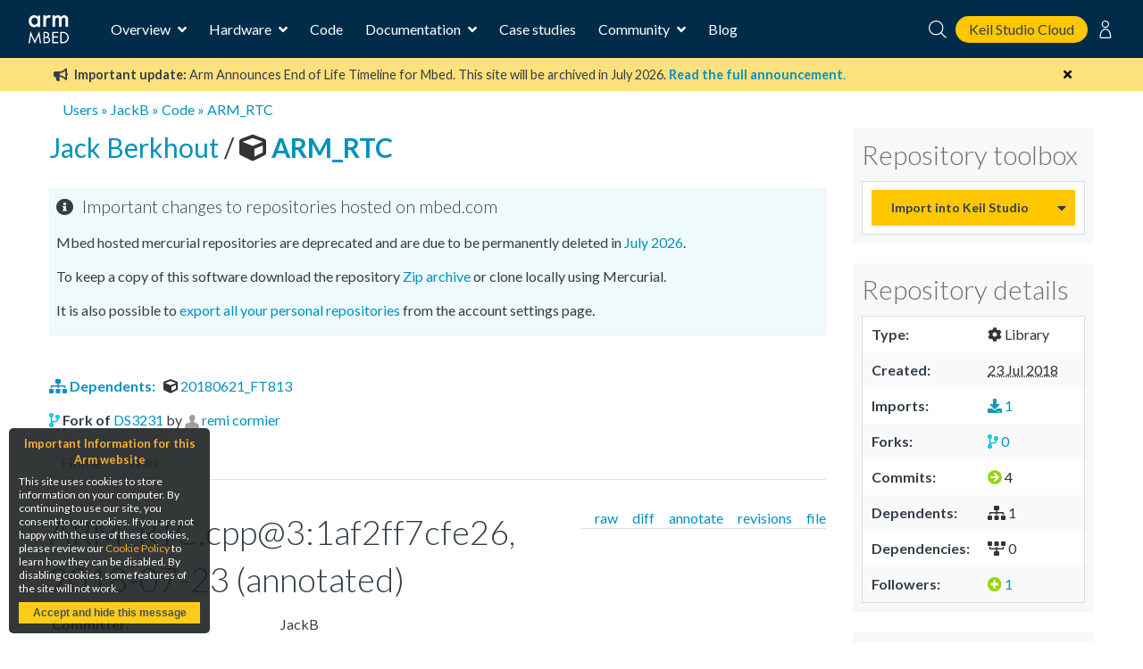

--- FILE ---
content_type: text/html; charset=utf-8
request_url: https://os.mbed.com/users/JackB/code/ARM_RTC/annotate/1af2ff7cfe26/ARM_RTC.cpp/
body_size: 12497
content:
<!DOCTYPE html>






<html class="no-js" lang="en">

<head>
    

    <title>
    ARM_RTC
 | Mbed</title>
    

    <meta charset="utf-8" />
    <meta http-equiv="X-UA-Compatible" content="IE=9; IE=8; IE=7; IE=EDGE" />
    <!-- Set the viewport width to device width for mobile -->
    <meta name="viewport" content="user-scalable=yes,width=device-width,initial-scale=0.9" />

    

<!-- Google Analytics -->
<script>
(function(i,s,o,g,r,a,m){i['GoogleAnalyticsObject']=r;i[r]=i[r]||function(){
(i[r].q=i[r].q||[]).push(arguments)},i[r].l=1*new Date();a=s.createElement(o),
m=s.getElementsByTagName(o)[0];a.async=1;a.src=g;m.parentNode.insertBefore(a,m)
})(window,document,'script','https://www.google-analytics.com/analytics.js','ga');

ga('create', 'UA-1447836-8');
ga('require', 'GTM-WXMLD4S')
</script>

<!-- Google Tag Manager -->
<script>(function(w,d,s,l,i){w[l]=w[l]||[];w[l].push({'gtm.start':
new Date().getTime(),event:'gtm.js'});var f=d.getElementsByTagName(s)[0],
j=d.createElement(s),dl=l!='dataLayer'?'&l='+l:'';j.async=true;j.src=
'https://www.googletagmanager.com/gtm.js?id='+i+dl+'&gtm_auth=SMYNPwM0ICsV00c1ZHETqQ&gtm_preview=env-2&gtm_cookies_win=x';f.parentNode.insertBefore(j,f);
})(window,document,'script','dataLayer','GTM-M6FZ495');</script>


    <script>
    (function(h,o,t,j,a,r){
        h.hj=h.hj||function(){(h.hj.q=h.hj.q||[]).push(arguments)};
        h._hjSettings={hjid:971746,hjsv:6};
        a=o.getElementsByTagName('head')[0];
        r=o.createElement('script');r.async=1;
        r.src=t+h._hjSettings.hjid+j+h._hjSettings.hjsv;
        a.appendChild(r);
    })(window,document,'https://static.hotjar.com/c/hotjar-','.js?sv=');
</script>



<!-- Favicons -->
<link rel="apple-touch-icon" sizes="57x57" href="/static/img/favicons/apple-icon-57x57.png">
<link rel="apple-touch-icon" sizes="60x60" href="/static/img/favicons/apple-icon-60x60.png">
<link rel="apple-touch-icon" sizes="72x72" href="/static/img/favicons/apple-icon-72x72.png">
<link rel="apple-touch-icon" sizes="76x76" href="/static/img/favicons/apple-icon-76x76.png">
<link rel="apple-touch-icon" sizes="114x114" href="/static/img/favicons/apple-icon-114x114.png">
<link rel="apple-touch-icon" sizes="120x120" href="/static/img/favicons/apple-icon-120x120.png">
<link rel="apple-touch-icon" sizes="144x144" href="/static/img/favicons/apple-icon-144x144.png">
<link rel="apple-touch-icon" sizes="152x152" href="/static/img/favicons/apple-icon-152x152.png">
<link rel="apple-touch-icon" sizes="180x180" href="/static/img/favicons/apple-icon-180x180.png">
<link rel="icon" type="image/png" sizes="192x192"  href="/static/img/favicons/android-icon-192x192.png">
<link rel="icon" type="image/png" sizes="32x32" href="/static/img/favicons/favicon-32x32.png">
<link rel="icon" type="image/png" sizes="96x96" href="/static/img/favicons/favicon-96x96.png">
<link rel="icon" type="image/png" sizes="16x16" href="/static/img/favicons/favicon-16x16.png">
<link rel="manifest" href="/static/img/favicons/manifest.json">
<link rel="shortcut icon" href="/static/img/favicon.ico?">
<meta name="msapplication-TileColor" content="#ffffff">
<meta name="msapplication-TileImage" content="/static/img/favicons/ms-icon-144x144.png">
<meta name="theme-color" content="#ffffff">

<link rel="stylesheet" href="https://fonts.googleapis.com/css?family=Lato:300,400,700">

<link rel="stylesheet" href="/static/CACHE/css/output.811e2930ab34.css" type="text/css">


    
    

    <link rel="stylesheet" type="text/css" href="/static/legacy-main.986d36e4640c.css">
    <script type="text/javascript" src="/static/legacy-bundle.d4c318d04056.js"></script>

    <script src="/static/CACHE/js/output.b4f0ddd57a31.js"></script>
    <script type="text/javascript">
        var MTIProjectId='531df303-da6d-4e1e-934d-ec3ecdc164a9';
        (function() {
            var mtiTracking = document.createElement('script');
            mtiTracking.type='text/javascript';
            mtiTracking.async='true';
            mtiTracking.src="/static/js/mtiFontTrackingCode.js";
            (document.getElementsByTagName('head')[0]||document.getElementsByTagName('body')[0]).appendChild( mtiTracking );
        })();
    </script>

    
    
    <!--[if IE]><script type="text/javascript" src="/static/js/excanvas.js"></script><![endif]-->
    <link rel="stylesheet" type="text/css" href="/static/css/hgstyle.css" />

    
</head>

<body>

    <!-- Google Tag Manager (noscript) -->
    <noscript><iframe src="https://www.googletagmanager.com/ns.html?id=GTM-M6FZ495&gtm_auth=3a8Vwkp5SsDiYq6tYR1ObQ&gtm_preview=env-6&gtm_cookies_win=x"
    height="0" width="0" style="display:none;visibility:hidden"></iframe></noscript>
    <!-- End Google Tag Manager (noscript) -->

    








<div class="mbed-nav">
    <div class="mbed-nav__mobile-menu-control">
        <i class="mbed-nav__mobile-menu-control-open fas fa-bars fa-fw"></i>
        <i class="mbed-nav__mobile-menu-control-close fas fa-times is-hidden fa-fw"></i>
        <i class="mbed-nav__mobile-menu-control-back fas fa-angle-left is-hidden fa-fw"></i>
    </div>
    <div class="mbed-nav__logo">
        <a href="https://os.mbed.com">
            <svg><use xlink:href="/static/img/mbed_nav_spritesheet.8ac20221a123.svg?v3#logo"></use></svg>
        </a>
    </div>
    <div class="mbed-nav__menu">

        <!-- Main menu -->
        <nav class="mbed-nav__main-menu">
            <ul class="mbed-nav__dropdown-menu">
                <li class="has-dropdown">
                    Overview

                    <div class="mbed-nav__dropdown-menu-content">

                        <!-- Overview dropdown menu -->
                        <div class="mbed-nav__overview-menu">
                            <section>
                                <p>Operating system</p>
                                <ul>
                                    <li>
                                        <a href="https://os.mbed.com/mbed-os/" class="mbed-nav__icon-link-detail">
                                            <svg><use xlink:href="/static/img/mbed_nav_spritesheet.8ac20221a123.svg?v3#mbed_os"></use></svg>
                                            <div>
                                                <p>Mbed OS</p>
                                                <p>The open source OS for Cortex-M devices</p>
                                            </div>
                                        </a>
                                    </li>
                                </ul>
                            </section>

                            <section>
                                <p>Development tools</p>
                                <ul>
                                    <li>
                                        <a href="https://www.keil.arm.com/mbed/?utm_source=mbed_com&utm_medium=compiler_button&utm_campaign=mbed_com_promo" class="mbed-nav__icon-link-detail">
                                             <svg><use href="/static/img/keil_studio_icon.2c56c28014c6.svg?#keil_studio_icon"></use></svg>
                                            <div>
                                                <p>Keil Studio Cloud</p>
                                                <p>Arm's IDE for IoT, embedded and Mbed development</p>
                                            </div>
                                         </a>
                                     </li>
                                    <li>
                                        <a href="https://os.mbed.com/studio/" class="mbed-nav__icon-link-detail">
                                            <svg><use xlink:href="/static/img/mbed_nav_spritesheet.8ac20221a123.svg?v3#mbed_studio"></use></svg>
                                            <div>
                                                <p>Mbed Studio</p>
                                                <p>Download the desktop IDE for Mbed OS</p>
                                            </div>
                                        </a>
                                    </li>
                                    <li>
                                        <a href="https://os.mbed.com/docs/mbed-os/latest/quick-start/offline-with-mbed-cli.html" class="mbed-nav__icon-link-detail">

                                            <svg><use xlink:href="/static/img/mbed_nav_spritesheet.8ac20221a123.svg?v3#mbed_cli"></use></svg>
                                            <div>
                                               <p>Mbed CLI</p>
                                               <p>Command line access to Mbed tools and services</p>
                                            </div>
                                        </a>
                                    </li>
                                </ul>
                            </section>

                            <section>
                                <p>Security and Connectivity</p>
                                <ul>
                                    <li>
                                        <a href="https://tls.mbed.org" class="mbed-nav__icon-link-detail">
                                            <svg><use xlink:href="/static/img/mbed_nav_spritesheet.8ac20221a123.svg?v3#mbed_tls_crypto"></use></svg>
                                            <div>
                                                <p>Mbed TLS and Mbed Crypto</p>
                                                <p>Industry standard TLS stack and crypto library</p>
                                            </div>
                                        </a>
                                    </li>
                                    <li>
                                        <a href="https://os.mbed.com/connectivity-technologies/" class="mbed-nav__icon-link-detail">
                                            <svg><use xlink:href="/static/img/mbed_nav_spritesheet.8ac20221a123.svg?v3#connectivity"></use></svg>
                                            <div>
                                                <p>Connectivity</p>
                                                <p>BLE, WiFi, Cellular, LoRaWAN and more</p>
                                            </div>
                                        </a>
                                    </li>
                                </ul>
                            </section>
                        </div>
                    </div>
                </li>
                <li class="has-dropdown">
                    Hardware

                    <!-- Hardware dropdown menu -->
                    <div class="mbed-nav__dropdown-menu-content">
                        <div class="mbed-nav__hardware-dropdown">
                            <ul class="mbed-nav__hardware-menu">
                                <li>
                                    <a href="https://os.mbed.com/platforms/" class="mbed-nav__icon-link-detail">
                                        <svg><use xlink:href="/static/img/mbed_nav_spritesheet.8ac20221a123.svg?v3#boards"></use></svg>
                                        <div>
                                            <p>Boards</p>
                                            <p>Build your Mbed projects with development boards for Arm Cortex processors and MCUs</p>
                                        </div>
                                    </a>
                                </li>
                                <li>
                                    <a href="https://os.mbed.com/modules/" class="mbed-nav__icon-link-detail">
                                        <svg><use xlink:href="/static/img/mbed_nav_spritesheet.8ac20221a123.svg?v3#modules"></use></svg>
                                        <div>
                                            <p>Modules</p>
                                            <p>Modules include a MCU, connectivity and onboard memory, making them ideal for designing IoT products for mass production</p>
                                        </div>
                                    </a>
                                </li>
                                <li>
                                    <a href="https://os.mbed.com/components/" class="mbed-nav__icon-link-detail">
                                        <svg><use xlink:href="/static/img/mbed_nav_spritesheet.8ac20221a123.svg?v3#components"></use></svg>
                                        <div>
                                            <p>Components</p>
                                            <p>The component database hosts libraries for different sensors, actuators, radios, inputs, middleware and IoT services</p>
                                        </div>
                                    </a>
                                </li>
                                <li>
                                    <a href="https://os.mbed.com/hardware/" class="mbed-nav__icon-link-detail">
                                        <svg><use xlink:href="/static/img/mbed_nav_spritesheet.8ac20221a123.svg?v3#hardware_overview"></use></svg>
                                        <div>
                                            <p>Hardware overview & Mbed Enabled</p>
                                            <p>Learn about hardware support for Mbed, as well as the Mbed Enabled program, which identifies Mbed compatible products</p>
                                        </div>
                                    </a>
                                </li>
                                <li>
                                    <a href="https://os.mbed.com/docs/mbed-os/latest/porting/arm-mbed-hdk.html" class="mbed-nav__icon-link-detail">
                                        <svg><use xlink:href="/static/img/mbed_nav_spritesheet.8ac20221a123.svg?v3#mbed_hdk"></use></svg>
                                        <div>
                                            <p>Mbed HDK</p>
                                            <p>Reference designs, schematics and board layouts to develop production hardware and Mbed-compatible development boards</p>
                                        </div>
                                    </a>
                                </li>
                            </ul>
                        </div>
                    </div>

                </li>
                <li><a href="https://os.mbed.com/code/">Code</a></li>
                <li class="has-dropdown">
                    Documentation

                    <!-- Documentation dropdown menu -->
                    <div class="mbed-nav__dropdown-menu-content">
                        <div class="mbed-nav__documentation-dropdown">
                            <ul class="mbed-nav__documentation-menu">
                                <li>
                                    <a href="https://os.mbed.com/docs/mbed-os/">Mbed OS</a>
                                </li>
                                <li>
                                    <a
                                        href="https://developer.arm.com/documentation/102497/latest/Arm-Keil-Studio-Cloud">
                                        Keil Studio
                                    </a>
                                </li>
                                <li>
                                    <a href="https://os.mbed.com/docs/mbed-studio/">Mbed Studio</a>
                                </li>
                            </ul>
                        </div>
                    </div>
                </li>
                <li><a href="https://os.mbed.com/built-with-mbed/">Case studies</a></li>
                <li class="has-dropdown">
                    Community

                    <!-- Community dropdown menu -->
                    <div class="mbed-nav__dropdown-menu-content">
                        <div class="mbed-nav__community-dropdown">
                            <ul class="mbed-nav__community-menu">
                                <li>
                                    <a href="https://forums.mbed.com">Forum</a>
                                </li>
                                <li>
                                    <a href="https://os.mbed.com/docs/mbed-os/latest/contributing/index.html">Contribute</a>
                                </li>
                                <li>
                                    <a href="https://www.youtube.com/playlist?list=PLKjl7IFAwc4R4plIZe4IuHlsn8zW7rvKh">Mbed OS Tech Forum</a>
                                </li>
                                <li>
                                    <a href="https://os.mbed.com/support/">Report a problem</a>
                                </li>
                            </ul>
                        </div>
                    </div>
                </li>
                <li>
                    <a href="https://os.mbed.com/blog/">Blog</a>
                </li>
            </ul>
        </nav>
    </div>
    <div class="mbed-nav__user-controls">
        <div class="mbed-nav__user-controls-top">
            <div class="mbed-nav__search">
                <form id="mbed-nav__search-box" class="is-hidden" action="https://os.mbed.com/search" method="GET">
                    <div class="mbed-nav__search-box">
                        <input type="search" name="q" placeholder="Search...">
                        <button type="submit">
                            <svg class="stroke-white"><use xlink:href="/static/img/mbed_nav_spritesheet.8ac20221a123.svg?v3#search"></use></svg>
                        </button>
                    </div>
                </form>
                <i class="mbed-nav__search-close fas fa-times is-hidden"></i>
                <svg class="mbed-nav__search-open stroke-white"><use xlink:href="/static/img/mbed_nav_spritesheet.8ac20221a123.svg?v3#search"></use></svg>
            </div>
            <a class="mbed-nav__cta" href="https://studio.keil.arm.com/mbed" target="_blank">
                Keil Studio Cloud
            </a>

            
                
                <nav class="mbed-nav__logged-out-nav">
                    <ul class="mbed-nav__dropdown-menu">
                        <li>
                            <svg class="stroke-white"><use xlink:href="/static/img/mbed_nav_spritesheet.8ac20221a123.svg?v3#profile"></use></svg>

                            <!-- Logged out dropdown menu -->
                            <div class="mbed-nav__dropdown-menu-content">
                                <div class="mbed-nav__logged-out-dropdown">
                                    <ul class="mbed-nav__logged-out-menu">
                                        <li><a href="/account/login/?next=/users/JackB/code/ARM_RTC/annotate/1af2ff7cfe26/ARM_RTC.cpp/">Log in or Sign up</a></li>
                                    </ul>
                                </div>
                            </div>
                        </li>
                    </ul>
                </nav>
                
            
        </div>
    </div>
    <div class="mbed-nav__spacer"></div>
</div>
<div class="mbed-nav__mobile-menu-cover is-hidden">
    <div class="mbed-nav__mobile-menu">

        <div id="mbed-nav__main-menu-mobile">
            <div class="mbed-nav__user-controls-mobile">
                <div class="mbed-nav__user-controls-top-mobile">
                    <form action="https://os.mbed.com/search" method="GET">
                        <div class="mbed-nav__search-box mbed-nav__search-box--light">
                            <input type="search" name="q" placeholder="Search...">
                            <button type="submit">
                                <svg class="stroke-dark-grey"><use xlink:href="/static/img/mbed_nav_spritesheet.8ac20221a123.svg?v3#search"></use></svg>
                            </button>
                        </div>
                    </form>
                    
                        
                        <a href="/account/login/?next=/users/JackB/code/ARM_RTC/annotate/1af2ff7cfe26/ARM_RTC.cpp/">Log in or Sign up</a>
                        
                    
                </div>
            </div>

            <ul class="mbed-nav__side-menu">
                <li>
                    <input type="checkbox" name="accordion-toggle" id="overview-accordion">
                    <label for="overview-accordion">Overview</label>
                    <div class="accordion_content">
                        <ul class="overview-menu-mobile">
                            <li>
                                <p>Operating system</p>
                                <ul>
                                    <li>
                                        <a href="https://os.mbed.com/mbed-os/" class="mbed-nav__icon-link">
                                            <svg><use xlink:href="/static/img/mbed_nav_spritesheet.8ac20221a123.svg?v3#mbed_os"></use></svg>
                                            <p>Mbed OS</p>
                                        </a>
                                    </li>
                                    

                                </ul>
                            </li>
                            <li>
                                <p>Development tools</p>
                                <ul>
                                    <li>
                                        <a href="https://os.mbed.com/studio/" class="mbed-nav__icon-link">
                                            <svg><use xlink:href="/static/img/mbed_nav_spritesheet.8ac20221a123.svg?v3#mbed_studio"></use></svg>
                                            <p>Mbed Studio</p>
                                        </a>
                                    </li>
                                    <li>
                                        <a href="https://www.keil.arm.com/mbed/?utm_source=mbed_com&utm_medium=compiler_button&utm_campaign=mbed_com_promo" class="mbed-nav__icon-link">
                                             <svg><use href="/static/img/keil_studio_icon.2c56c28014c6.svg?#keil_studio_icon"></use></svg>
                                            <p>Keil Studio</p>
                                        </a>
                                    </li>
                                    <li>
                                        <a href="https://os.mbed.com/docs/mbed-os/latest/quick-start/offline-with-mbed-cli.html" class="mbed-nav__icon-link">
                                            <svg><use xlink:href="/static/img/mbed_nav_spritesheet.8ac20221a123.svg?v3#mbed_cli"></use></svg>
                                            <p>Mbed CLI</p>
                                        </a>
                                    </li>
                                </ul>
                            </li>
                            <li>
                                <p>Security and connectivity</p>
                                <ul>
                                    <li>
                                        <a href="https://tls.mbed.org" class="mbed-nav__icon-link">
                                            <svg><use xlink:href="/static/img/mbed_nav_spritesheet.8ac20221a123.svg?v3#mbed_tls_crypto"></use></svg>
                                            <p>Mbed TLS and Mbed Crypto</p>
                                        </a>
                                    </li>
                                    <li>
                                        <a href="https://os.mbed.com/connectivity-technologies/" class="mbed-nav__icon-link">
                                            <svg><use xlink:href="/static/img/mbed_nav_spritesheet.8ac20221a123.svg?v3#connectivity"></use></svg>
                                            <p>Connectivity</p>
                                        </a>
                                    </li>
                                </ul>
                            </li>
                        </ul>
                    </div>
                </li>
                <li>
                    <input type="checkbox" name="accordion-toggle" id="hardware-accordion">
                    <label for="hardware-accordion">Hardware</label>
                    <div class="accordion_content">
                        <ul>
                            <li>
                                <a href="https://os.mbed.com/platforms/" class="mbed-nav__icon-link">
                                    <svg><use xlink:href="/static/img/mbed_nav_spritesheet.8ac20221a123.svg?v3#boards"></use></svg>
                                    <p>Boards</p>
                                </a>
                            </li>
                            <li>
                                <a href="https://os.mbed.com/modules/" class="mbed-nav__icon-link">
                                    <svg><use xlink:href="/static/img/mbed_nav_spritesheet.8ac20221a123.svg?v3#modules"></use></svg>
                                    <p>Modules</p>
                                </a>
                            </li>
                            <li>
                                <a href="https://os.mbed.com/components/" class="mbed-nav__icon-link">
                                    <svg><use xlink:href="/static/img/mbed_nav_spritesheet.8ac20221a123.svg?v3#components"></use></svg>
                                    <p>Components</p>
                                </a>
                            </li>
                            <li>
                                <a href="https://os.mbed.com/hardware/" class="mbed-nav__icon-link">
                                    <svg><use xlink:href="/static/img/mbed_nav_spritesheet.8ac20221a123.svg?v3#hardware_overview"></use></svg>
                                    <p>Hardware overview & Mbed Enabled</p>
                                </a>
                            </li>
                            <li>
                                <a href="https://os.mbed.com/docs/mbed-os/latest/porting/arm-mbed-hdk.html" class="mbed-nav__icon-link">
                                    <svg><use xlink:href="/static/img/mbed_nav_spritesheet.8ac20221a123.svg?v3#mbed_hdk"></use></svg>
                                    <p>Mbed HDK</p>
                                </a>
                            </li>
                        </ul>
                    </div>
                </li>
                <li><a href="https://os.mbed.com/code/">Code</a></li>
                <li>
                    <input type="checkbox" name="accordion-toggle" id="documentation-accordion">
                    <label for="documentation-accordion">Documentation</label>
                    <div class="accordion_content">
                        <ul>
                            <li><a href="https://os.mbed.com/docs/mbed-os/">Mbed OS</a></li>
                            <li><a href="https://os.mbed.com/docs/mbed-studio/">Mbed Studio</a></li>
                            <li>
                              <a
                                href="https://developer.arm.com/documentation/102497/1-5/Arm-Keil-Studio/?utm_source=mbed_com&utm_medium=nav_docs_link&utm_campaign=mbed_com_promo">
                                Keil Studio
                              </a>
                            </li>
                        </ul>
                    </div>
                </li>
                <li><a href="https://os.mbed.com/built-with-mbed/">Case studies</a></li>
                <li>
                    <input type="checkbox" name="accordion-toggle" id="community-accordion">
                    <label for="community-accordion">Community</label>
                    <div class="accordion_content">
                        <ul>
                            <li><a href="https://forums.mbed.com">Forum</a></li>
                            <li><a href="https://os.mbed.com/docs/mbed-os/latest/contributing/index.html">Contribute</a></li>
                            <li><a href="https://www.youtube.com/playlist?list=PLKjl7IFAwc4R4plIZe4IuHlsn8zW7rvKh">Mbed OS Tech Forum</a></li>
                            <li><a href="https://os.mbed.com/support/">Report a problem</a></li>
                        </ul>
                    </div>
                </li>
                <li><a href="https://os.mbed.com/blog/">Blog</a></li>
            </ul>
        </div>

        
    </div>
</div>



    <div id="main-content">
        

        

        

        
            
<div class="banner warning" data-dismissable data-dismissable-id="mbed_deprecation_july_2024">
  <div class="banner-row">
    <button class="dismiss-button fas fa-times"></button>
    
 <p>
	 <i class="fas fa-bullhorn" aria-hidden="true"></i>
     <strong>Important update:</strong> Arm Announces End of Life Timeline for Mbed. This site will be archived in July 2026.
	 <a href="https://os.mbed.com/blog/entry/Important-Update-on-Mbed/" target="_blank">
		 <strong>Read the full announcement</strong>.
	 </a>
 </p>

  </div>
</div>


        

        
            

        

        
        <div>
            <div class="row" id="top">
                <div class="six columns">
                    <div class="breadcrumbs">
                        
    
    <a href="/activity/">Users</a> &raquo; <a href="/users/JackB/">JackB</a>
    
    
 
        &raquo; <a href="/users/JackB/code/">Code</a>

        
        &raquo; <a href="/users/JackB/code/ARM_RTC/">ARM_RTC</a>


                    </div>
                </div>
                <div class="six columns header search-block">
                    
                    
                </div>
            </div>
            
        </div>
        

        
<div class="row">
    <div class="nine columns main-content" id="mbed-content">
        








<div class="content-actions"></div>




<div class="code-header">
    
        <a href="/users/JackB/">
            Jack Berkhout
        </a>
    
    / <a class="repo-link" href="/users/JackB/code/ARM_RTC/">
    
    
        <i title="This repository is a program" class="fas icon_program" aria-hidden="true"></i>
    

    ARM_RTC
</a>

    

    <div class="flashbox finfo page-header">
    <h4>Important changes to repositories hosted on mbed.com</h4>
    <p>
    Mbed hosted mercurial repositories are deprecated and are due to be permanently deleted in <a href="https://os.mbed.com/blog/entry/Important-Update-on-Mbed/">July 2026</a>.
    </p>
    <p>
    To keep a copy of this software download the repository <a href="/users/JackB/code/ARM_RTC/archive/">Zip archive</a> or clone locally using Mercurial.
    </p>
    <p>
    It is also possible to <a href="/account/export-content/">export all your personal repositories</a> from the account settings page.
    </p>
</div>

</div>





    <p>
    <b>
        
            <a href="/users/JackB/code/ARM_RTC/dependents">
                <i class="fas fa-sitemap" aria-hidden="true"></i> Dependents:
            </a> &nbsp;
        
    </b>

    
        <a href="/users/JackB/code/20180621_FT813/">
            
                <i title="This repository is a program" class="fas icon_program" aria-hidden="true"></i>
            
            20180621_FT813
        </a>
    

    
    </p>



    <p>
        <i class="fas icon_repo_fork" aria-hidden="true"></i>
        <b>Fork of</b>
        <a href="/users/cromda/code/DS3231/">DS3231</a>
        by <span class="authortext"><a href="/users/cromda/" ><img alt="" class="icon" width="16px" height="16px" src="https://os.mbed.com/media/img/default_profile.jpg" /></a> <a href="/users/cromda/" > remi cormier</a></span>
    </p>





<div class="page-header">
        <ul id="tabmenu">


            <li><a href="/users/JackB/code/ARM_RTC/" >
              Home</a></li>


            <li><a href="/users/JackB/code/ARM_RTC/wiki/"  >
              Wiki</a></li>




        </ul>
    </div>




  


  

<div id="container">
    <div class="page-header">
        <ul class="object-tools">
            <li><a href="/users/JackB/code/ARM_RTC//file/1af2ff7cfe26/ARM_RTC.cpp">file</a></li>
            <li><a href="/users/JackB/code/ARM_RTC//log/1af2ff7cfe26/ARM_RTC.cpp">revisions</a></li>
            <li class="current"><a href="/users/JackB/code/ARM_RTC//annotate/1af2ff7cfe26/ARM_RTC.cpp">annotate</a></li>
            <li><a href="/users/JackB/code/ARM_RTC//diff/1af2ff7cfe26/ARM_RTC.cpp">diff</a></li>
            <li><a href="/users/JackB/code/ARM_RTC//raw-annotate/1af2ff7cfe26/ARM_RTC.cpp">raw</a></li>
        </ul>
    </div>

    <div class="module">
        <h2 class="no-link no-border">ARM_RTC.cpp@3:1af2ff7cfe26, <span>2018-07-23</span> (annotated)</h2>

        <dl class="overview">
            <dt>Committer:</dt>
            <dd>JackB</dd>
            <dt>Date:</dt>
            <dd>Mon Jul 23 12:25:27 2018 +0000</dd>
            
            <dt>Revision:</dt>
            <dd><a href="/users/JackB/code/ARM_RTC//rev/1af2ff7cfe26">3:1af2ff7cfe26</a></dd>
            
            
        </dl>

        <pre class="description">RTC</pre>
        <p/>
        <h3>Who changed what in which revision?</h3>
        <table class="styledtable" width="100%";>
            <thead>
                <tr><th>User</th><th>Revision</a><th>Line number</th><th>New contents of line</th></tr>
            </thead>
            
<tr class="parity0">
<td>JackB</td>
<td>
<a href="/users/JackB/code/ARM_RTC//annotate/1af2ff7cfe26/ARM_RTC.cpp#1" title="3:1af2ff7cfe26: RTC">3:1af2ff7cfe26</a>
</td>
<td>
<a href="#l1" id="l1">     1</a>
</td>
<td class="source">#include &quot;ARM_RTC.h&quot;
</td>
</tr>
<tr class="parity1">
<td>JackB</td>
<td>
<a href="/users/JackB/code/ARM_RTC//annotate/1af2ff7cfe26/ARM_RTC.cpp#2" title="3:1af2ff7cfe26: RTC">3:1af2ff7cfe26</a>
</td>
<td>
<a href="#l2" id="l2">     2</a>
</td>
<td class="source">
</td>
</tr>
<tr class="parity0">
<td>JackB</td>
<td>
<a href="/users/JackB/code/ARM_RTC//annotate/1af2ff7cfe26/ARM_RTC.cpp#3" title="3:1af2ff7cfe26: RTC">3:1af2ff7cfe26</a>
</td>
<td>
<a href="#l3" id="l3">     3</a>
</td>
<td class="source">ARM_RTC::ARM_RTC()
</td>
</tr>
<tr class="parity1">
<td>JackB</td>
<td>
<a href="/users/JackB/code/ARM_RTC//annotate/1af2ff7cfe26/ARM_RTC.cpp#4" title="3:1af2ff7cfe26: RTC">3:1af2ff7cfe26</a>
</td>
<td>
<a href="#l4" id="l4">     4</a>
</td>
<td class="source">{
</td>
</tr>
<tr class="parity0">
<td>JackB</td>
<td>
<a href="/users/JackB/code/ARM_RTC//annotate/1af2ff7cfe26/ARM_RTC.cpp#5" title="3:1af2ff7cfe26: RTC">3:1af2ff7cfe26</a>
</td>
<td>
<a href="#l5" id="l5">     5</a>
</td>
<td class="source">    setTimeZone(1);
</td>
</tr>
<tr class="parity1">
<td>JackB</td>
<td>
<a href="/users/JackB/code/ARM_RTC//annotate/1af2ff7cfe26/ARM_RTC.cpp#6" title="3:1af2ff7cfe26: RTC">3:1af2ff7cfe26</a>
</td>
<td>
<a href="#l6" id="l6">     6</a>
</td>
<td class="source">    dayLightSaving = true;
</td>
</tr>
<tr class="parity0">
<td>JackB</td>
<td>
<a href="/users/JackB/code/ARM_RTC//annotate/1af2ff7cfe26/ARM_RTC.cpp#7" title="3:1af2ff7cfe26: RTC">3:1af2ff7cfe26</a>
</td>
<td>
<a href="#l7" id="l7">     7</a>
</td>
<td class="source">}
</td>
</tr>
<tr class="parity1">
<td>JackB</td>
<td>
<a href="/users/JackB/code/ARM_RTC//annotate/1af2ff7cfe26/ARM_RTC.cpp#8" title="3:1af2ff7cfe26: RTC">3:1af2ff7cfe26</a>
</td>
<td>
<a href="#l8" id="l8">     8</a>
</td>
<td class="source">
</td>
</tr>
<tr class="parity0">
<td>JackB</td>
<td>
<a href="/users/JackB/code/ARM_RTC//annotate/1af2ff7cfe26/ARM_RTC.cpp#9" title="3:1af2ff7cfe26: RTC">3:1af2ff7cfe26</a>
</td>
<td>
<a href="#l9" id="l9">     9</a>
</td>
<td class="source">bool ARM_RTC::checkTimeLost(void)
</td>
</tr>
<tr class="parity1">
<td>JackB</td>
<td>
<a href="/users/JackB/code/ARM_RTC//annotate/1af2ff7cfe26/ARM_RTC.cpp#10" title="3:1af2ff7cfe26: RTC">3:1af2ff7cfe26</a>
</td>
<td>
<a href="#l10" id="l10">    10</a>
</td>
<td class="source">{
</td>
</tr>
<tr class="parity0">
<td>JackB</td>
<td>
<a href="/users/JackB/code/ARM_RTC//annotate/1af2ff7cfe26/ARM_RTC.cpp#11" title="3:1af2ff7cfe26: RTC">3:1af2ff7cfe26</a>
</td>
<td>
<a href="#l11" id="l11">    11</a>
</td>
<td class="source">    return (atoi(getFormatedDateTime(&quot;%Y&quot;)) &lt;= 2015) ? true : false;
</td>
</tr>
<tr class="parity1">
<td>JackB</td>
<td>
<a href="/users/JackB/code/ARM_RTC//annotate/1af2ff7cfe26/ARM_RTC.cpp#12" title="3:1af2ff7cfe26: RTC">3:1af2ff7cfe26</a>
</td>
<td>
<a href="#l12" id="l12">    12</a>
</td>
<td class="source">}
</td>
</tr>
<tr class="parity0">
<td>JackB</td>
<td>
<a href="/users/JackB/code/ARM_RTC//annotate/1af2ff7cfe26/ARM_RTC.cpp#13" title="3:1af2ff7cfe26: RTC">3:1af2ff7cfe26</a>
</td>
<td>
<a href="#l13" id="l13">    13</a>
</td>
<td class="source">
</td>
</tr>
<tr class="parity1">
<td>JackB</td>
<td>
<a href="/users/JackB/code/ARM_RTC//annotate/1af2ff7cfe26/ARM_RTC.cpp#14" title="3:1af2ff7cfe26: RTC">3:1af2ff7cfe26</a>
</td>
<td>
<a href="#l14" id="l14">    14</a>
</td>
<td class="source">// BCD to decimal conversion
</td>
</tr>
<tr class="parity0">
<td>JackB</td>
<td>
<a href="/users/JackB/code/ARM_RTC//annotate/1af2ff7cfe26/ARM_RTC.cpp#15" title="3:1af2ff7cfe26: RTC">3:1af2ff7cfe26</a>
</td>
<td>
<a href="#l15" id="l15">    15</a>
</td>
<td class="source">int ARM_RTC::bcd2dec(int bcd)
</td>
</tr>
<tr class="parity1">
<td>JackB</td>
<td>
<a href="/users/JackB/code/ARM_RTC//annotate/1af2ff7cfe26/ARM_RTC.cpp#16" title="3:1af2ff7cfe26: RTC">3:1af2ff7cfe26</a>
</td>
<td>
<a href="#l16" id="l16">    16</a>
</td>
<td class="source">{
</td>
</tr>
<tr class="parity0">
<td>JackB</td>
<td>
<a href="/users/JackB/code/ARM_RTC//annotate/1af2ff7cfe26/ARM_RTC.cpp#17" title="3:1af2ff7cfe26: RTC">3:1af2ff7cfe26</a>
</td>
<td>
<a href="#l17" id="l17">    17</a>
</td>
<td class="source">    return(((bcd &amp; 0xF0) &gt;&gt; 4) * 10 + (bcd &amp; 0x0F));
</td>
</tr>
<tr class="parity1">
<td>JackB</td>
<td>
<a href="/users/JackB/code/ARM_RTC//annotate/1af2ff7cfe26/ARM_RTC.cpp#18" title="3:1af2ff7cfe26: RTC">3:1af2ff7cfe26</a>
</td>
<td>
<a href="#l18" id="l18">    18</a>
</td>
<td class="source">}
</td>
</tr>
<tr class="parity0">
<td>JackB</td>
<td>
<a href="/users/JackB/code/ARM_RTC//annotate/1af2ff7cfe26/ARM_RTC.cpp#19" title="3:1af2ff7cfe26: RTC">3:1af2ff7cfe26</a>
</td>
<td>
<a href="#l19" id="l19">    19</a>
</td>
<td class="source">
</td>
</tr>
<tr class="parity1">
<td>JackB</td>
<td>
<a href="/users/JackB/code/ARM_RTC//annotate/1af2ff7cfe26/ARM_RTC.cpp#20" title="3:1af2ff7cfe26: RTC">3:1af2ff7cfe26</a>
</td>
<td>
<a href="#l20" id="l20">    20</a>
</td>
<td class="source">// decimal to BCD conversion
</td>
</tr>
<tr class="parity0">
<td>JackB</td>
<td>
<a href="/users/JackB/code/ARM_RTC//annotate/1af2ff7cfe26/ARM_RTC.cpp#21" title="3:1af2ff7cfe26: RTC">3:1af2ff7cfe26</a>
</td>
<td>
<a href="#l21" id="l21">    21</a>
</td>
<td class="source">int ARM_RTC::dec2bcd(int dec)
</td>
</tr>
<tr class="parity1">
<td>JackB</td>
<td>
<a href="/users/JackB/code/ARM_RTC//annotate/1af2ff7cfe26/ARM_RTC.cpp#22" title="3:1af2ff7cfe26: RTC">3:1af2ff7cfe26</a>
</td>
<td>
<a href="#l22" id="l22">    22</a>
</td>
<td class="source">{
</td>
</tr>
<tr class="parity0">
<td>JackB</td>
<td>
<a href="/users/JackB/code/ARM_RTC//annotate/1af2ff7cfe26/ARM_RTC.cpp#23" title="3:1af2ff7cfe26: RTC">3:1af2ff7cfe26</a>
</td>
<td>
<a href="#l23" id="l23">    23</a>
</td>
<td class="source">    return((dec / 10) * 16 + (dec % 10));
</td>
</tr>
<tr class="parity1">
<td>JackB</td>
<td>
<a href="/users/JackB/code/ARM_RTC//annotate/1af2ff7cfe26/ARM_RTC.cpp#24" title="3:1af2ff7cfe26: RTC">3:1af2ff7cfe26</a>
</td>
<td>
<a href="#l24" id="l24">    24</a>
</td>
<td class="source">}
</td>
</tr>
<tr class="parity0">
<td>JackB</td>
<td>
<a href="/users/JackB/code/ARM_RTC//annotate/1af2ff7cfe26/ARM_RTC.cpp#25" title="3:1af2ff7cfe26: RTC">3:1af2ff7cfe26</a>
</td>
<td>
<a href="#l25" id="l25">    25</a>
</td>
<td class="source">
</td>
</tr>
<tr class="parity1">
<td>JackB</td>
<td>
<a href="/users/JackB/code/ARM_RTC//annotate/1af2ff7cfe26/ARM_RTC.cpp#26" title="3:1af2ff7cfe26: RTC">3:1af2ff7cfe26</a>
</td>
<td>
<a href="#l26" id="l26">    26</a>
</td>
<td class="source">void ARM_RTC::setTimeZone(double TZ)
</td>
</tr>
<tr class="parity0">
<td>JackB</td>
<td>
<a href="/users/JackB/code/ARM_RTC//annotate/1af2ff7cfe26/ARM_RTC.cpp#27" title="3:1af2ff7cfe26: RTC">3:1af2ff7cfe26</a>
</td>
<td>
<a href="#l27" id="l27">    27</a>
</td>
<td class="source">{
</td>
</tr>
<tr class="parity1">
<td>JackB</td>
<td>
<a href="/users/JackB/code/ARM_RTC//annotate/1af2ff7cfe26/ARM_RTC.cpp#28" title="3:1af2ff7cfe26: RTC">3:1af2ff7cfe26</a>
</td>
<td>
<a href="#l28" id="l28">    28</a>
</td>
<td class="source">    timeZoneOffset = (uint32_t) (TZ * 3600.0f);
</td>
</tr>
<tr class="parity0">
<td>JackB</td>
<td>
<a href="/users/JackB/code/ARM_RTC//annotate/1af2ff7cfe26/ARM_RTC.cpp#29" title="3:1af2ff7cfe26: RTC">3:1af2ff7cfe26</a>
</td>
<td>
<a href="#l29" id="l29">    29</a>
</td>
<td class="source">}
</td>
</tr>
<tr class="parity1">
<td>JackB</td>
<td>
<a href="/users/JackB/code/ARM_RTC//annotate/1af2ff7cfe26/ARM_RTC.cpp#30" title="3:1af2ff7cfe26: RTC">3:1af2ff7cfe26</a>
</td>
<td>
<a href="#l30" id="l30">    30</a>
</td>
<td class="source">
</td>
</tr>
<tr class="parity0">
<td>JackB</td>
<td>
<a href="/users/JackB/code/ARM_RTC//annotate/1af2ff7cfe26/ARM_RTC.cpp#31" title="3:1af2ff7cfe26: RTC">3:1af2ff7cfe26</a>
</td>
<td>
<a href="#l31" id="l31">    31</a>
</td>
<td class="source">double ARM_RTC::getTimeZone(void)
</td>
</tr>
<tr class="parity1">
<td>JackB</td>
<td>
<a href="/users/JackB/code/ARM_RTC//annotate/1af2ff7cfe26/ARM_RTC.cpp#32" title="3:1af2ff7cfe26: RTC">3:1af2ff7cfe26</a>
</td>
<td>
<a href="#l32" id="l32">    32</a>
</td>
<td class="source">{
</td>
</tr>
<tr class="parity0">
<td>JackB</td>
<td>
<a href="/users/JackB/code/ARM_RTC//annotate/1af2ff7cfe26/ARM_RTC.cpp#33" title="3:1af2ff7cfe26: RTC">3:1af2ff7cfe26</a>
</td>
<td>
<a href="#l33" id="l33">    33</a>
</td>
<td class="source">    return (double)timeZoneOffset / 3600.0f;
</td>
</tr>
<tr class="parity1">
<td>JackB</td>
<td>
<a href="/users/JackB/code/ARM_RTC//annotate/1af2ff7cfe26/ARM_RTC.cpp#34" title="3:1af2ff7cfe26: RTC">3:1af2ff7cfe26</a>
</td>
<td>
<a href="#l34" id="l34">    34</a>
</td>
<td class="source">}
</td>
</tr>
<tr class="parity0">
<td>JackB</td>
<td>
<a href="/users/JackB/code/ARM_RTC//annotate/1af2ff7cfe26/ARM_RTC.cpp#35" title="3:1af2ff7cfe26: RTC">3:1af2ff7cfe26</a>
</td>
<td>
<a href="#l35" id="l35">    35</a>
</td>
<td class="source">
</td>
</tr>
<tr class="parity1">
<td>JackB</td>
<td>
<a href="/users/JackB/code/ARM_RTC//annotate/1af2ff7cfe26/ARM_RTC.cpp#36" title="3:1af2ff7cfe26: RTC">3:1af2ff7cfe26</a>
</td>
<td>
<a href="#l36" id="l36">    36</a>
</td>
<td class="source">void ARM_RTC::setDate(int day, int month, int year)
</td>
</tr>
<tr class="parity0">
<td>JackB</td>
<td>
<a href="/users/JackB/code/ARM_RTC//annotate/1af2ff7cfe26/ARM_RTC.cpp#37" title="3:1af2ff7cfe26: RTC">3:1af2ff7cfe26</a>
</td>
<td>
<a href="#l37" id="l37">    37</a>
</td>
<td class="source">{
</td>
</tr>
<tr class="parity1">
<td>JackB</td>
<td>
<a href="/users/JackB/code/ARM_RTC//annotate/1af2ff7cfe26/ARM_RTC.cpp#38" title="3:1af2ff7cfe26: RTC">3:1af2ff7cfe26</a>
</td>
<td>
<a href="#l38" id="l38">    38</a>
</td>
<td class="source">    printf(&quot;%d-%d-%d\n&quot;, day, month, year);
</td>
</tr>
<tr class="parity0">
<td>JackB</td>
<td>
<a href="/users/JackB/code/ARM_RTC//annotate/1af2ff7cfe26/ARM_RTC.cpp#39" title="3:1af2ff7cfe26: RTC">3:1af2ff7cfe26</a>
</td>
<td>
<a href="#l39" id="l39">    39</a>
</td>
<td class="source">    // First read
</td>
</tr>
<tr class="parity1">
<td>JackB</td>
<td>
<a href="/users/JackB/code/ARM_RTC//annotate/1af2ff7cfe26/ARM_RTC.cpp#40" title="3:1af2ff7cfe26: RTC">3:1af2ff7cfe26</a>
</td>
<td>
<a href="#l40" id="l40">    40</a>
</td>
<td class="source">    time_t rawtime;
</td>
</tr>
<tr class="parity0">
<td>JackB</td>
<td>
<a href="/users/JackB/code/ARM_RTC//annotate/1af2ff7cfe26/ARM_RTC.cpp#41" title="3:1af2ff7cfe26: RTC">3:1af2ff7cfe26</a>
</td>
<td>
<a href="#l41" id="l41">    41</a>
</td>
<td class="source">    struct tm t;
</td>
</tr>
<tr class="parity1">
<td>JackB</td>
<td>
<a href="/users/JackB/code/ARM_RTC//annotate/1af2ff7cfe26/ARM_RTC.cpp#42" title="3:1af2ff7cfe26: RTC">3:1af2ff7cfe26</a>
</td>
<td>
<a href="#l42" id="l42">    42</a>
</td>
<td class="source">    struct tm * t2;
</td>
</tr>
<tr class="parity0">
<td>JackB</td>
<td>
<a href="/users/JackB/code/ARM_RTC//annotate/1af2ff7cfe26/ARM_RTC.cpp#43" title="3:1af2ff7cfe26: RTC">3:1af2ff7cfe26</a>
</td>
<td>
<a href="#l43" id="l43">    43</a>
</td>
<td class="source">
</td>
</tr>
<tr class="parity1">
<td>JackB</td>
<td>
<a href="/users/JackB/code/ARM_RTC//annotate/1af2ff7cfe26/ARM_RTC.cpp#44" title="3:1af2ff7cfe26: RTC">3:1af2ff7cfe26</a>
</td>
<td>
<a href="#l44" id="l44">    44</a>
</td>
<td class="source">    time(&amp;rawtime);
</td>
</tr>
<tr class="parity0">
<td>JackB</td>
<td>
<a href="/users/JackB/code/ARM_RTC//annotate/1af2ff7cfe26/ARM_RTC.cpp#45" title="3:1af2ff7cfe26: RTC">3:1af2ff7cfe26</a>
</td>
<td>
<a href="#l45" id="l45">    45</a>
</td>
<td class="source">    t2 = localtime(&amp;rawtime);
</td>
</tr>
<tr class="parity1">
<td>JackB</td>
<td>
<a href="/users/JackB/code/ARM_RTC//annotate/1af2ff7cfe26/ARM_RTC.cpp#46" title="3:1af2ff7cfe26: RTC">3:1af2ff7cfe26</a>
</td>
<td>
<a href="#l46" id="l46">    46</a>
</td>
<td class="source">
</td>
</tr>
<tr class="parity0">
<td>JackB</td>
<td>
<a href="/users/JackB/code/ARM_RTC//annotate/1af2ff7cfe26/ARM_RTC.cpp#47" title="3:1af2ff7cfe26: RTC">3:1af2ff7cfe26</a>
</td>
<td>
<a href="#l47" id="l47">    47</a>
</td>
<td class="source">    if (year&lt;100) {
</td>
</tr>
<tr class="parity1">
<td>JackB</td>
<td>
<a href="/users/JackB/code/ARM_RTC//annotate/1af2ff7cfe26/ARM_RTC.cpp#48" title="3:1af2ff7cfe26: RTC">3:1af2ff7cfe26</a>
</td>
<td>
<a href="#l48" id="l48">    48</a>
</td>
<td class="source">        year+=2000;
</td>
</tr>
<tr class="parity0">
<td>JackB</td>
<td>
<a href="/users/JackB/code/ARM_RTC//annotate/1af2ff7cfe26/ARM_RTC.cpp#49" title="3:1af2ff7cfe26: RTC">3:1af2ff7cfe26</a>
</td>
<td>
<a href="#l49" id="l49">    49</a>
</td>
<td class="source">    }
</td>
</tr>
<tr class="parity1">
<td>JackB</td>
<td>
<a href="/users/JackB/code/ARM_RTC//annotate/1af2ff7cfe26/ARM_RTC.cpp#50" title="3:1af2ff7cfe26: RTC">3:1af2ff7cfe26</a>
</td>
<td>
<a href="#l50" id="l50">    50</a>
</td>
<td class="source">    if (year &gt; 1900)
</td>
</tr>
<tr class="parity0">
<td>JackB</td>
<td>
<a href="/users/JackB/code/ARM_RTC//annotate/1af2ff7cfe26/ARM_RTC.cpp#51" title="3:1af2ff7cfe26: RTC">3:1af2ff7cfe26</a>
</td>
<td>
<a href="#l51" id="l51">    51</a>
</td>
<td class="source">        t.tm_year = year - 1900;    // adjust for tm structure required values
</td>
</tr>
<tr class="parity1">
<td>JackB</td>
<td>
<a href="/users/JackB/code/ARM_RTC//annotate/1af2ff7cfe26/ARM_RTC.cpp#52" title="3:1af2ff7cfe26: RTC">3:1af2ff7cfe26</a>
</td>
<td>
<a href="#l52" id="l52">    52</a>
</td>
<td class="source">    else
</td>
</tr>
<tr class="parity0">
<td>JackB</td>
<td>
<a href="/users/JackB/code/ARM_RTC//annotate/1af2ff7cfe26/ARM_RTC.cpp#53" title="3:1af2ff7cfe26: RTC">3:1af2ff7cfe26</a>
</td>
<td>
<a href="#l53" id="l53">    53</a>
</td>
<td class="source">        t.tm_year = year;
</td>
</tr>
<tr class="parity1">
<td>JackB</td>
<td>
<a href="/users/JackB/code/ARM_RTC//annotate/1af2ff7cfe26/ARM_RTC.cpp#54" title="3:1af2ff7cfe26: RTC">3:1af2ff7cfe26</a>
</td>
<td>
<a href="#l54" id="l54">    54</a>
</td>
<td class="source">    t.tm_mon  = month - 1;        // adjust for tm structure required values
</td>
</tr>
<tr class="parity0">
<td>JackB</td>
<td>
<a href="/users/JackB/code/ARM_RTC//annotate/1af2ff7cfe26/ARM_RTC.cpp#55" title="3:1af2ff7cfe26: RTC">3:1af2ff7cfe26</a>
</td>
<td>
<a href="#l55" id="l55">    55</a>
</td>
<td class="source">    t.tm_mday = day;
</td>
</tr>
<tr class="parity1">
<td>JackB</td>
<td>
<a href="/users/JackB/code/ARM_RTC//annotate/1af2ff7cfe26/ARM_RTC.cpp#56" title="3:1af2ff7cfe26: RTC">3:1af2ff7cfe26</a>
</td>
<td>
<a href="#l56" id="l56">    56</a>
</td>
<td class="source">    t.tm_hour = t2-&gt;tm_hour;
</td>
</tr>
<tr class="parity0">
<td>JackB</td>
<td>
<a href="/users/JackB/code/ARM_RTC//annotate/1af2ff7cfe26/ARM_RTC.cpp#57" title="3:1af2ff7cfe26: RTC">3:1af2ff7cfe26</a>
</td>
<td>
<a href="#l57" id="l57">    57</a>
</td>
<td class="source">    t.tm_min  = t2-&gt;tm_min;
</td>
</tr>
<tr class="parity1">
<td>JackB</td>
<td>
<a href="/users/JackB/code/ARM_RTC//annotate/1af2ff7cfe26/ARM_RTC.cpp#58" title="3:1af2ff7cfe26: RTC">3:1af2ff7cfe26</a>
</td>
<td>
<a href="#l58" id="l58">    58</a>
</td>
<td class="source">    t.tm_sec  = t2-&gt;tm_sec;
</td>
</tr>
<tr class="parity0">
<td>JackB</td>
<td>
<a href="/users/JackB/code/ARM_RTC//annotate/1af2ff7cfe26/ARM_RTC.cpp#59" title="3:1af2ff7cfe26: RTC">3:1af2ff7cfe26</a>
</td>
<td>
<a href="#l59" id="l59">    59</a>
</td>
<td class="source">
</td>
</tr>
<tr class="parity1">
<td>JackB</td>
<td>
<a href="/users/JackB/code/ARM_RTC//annotate/1af2ff7cfe26/ARM_RTC.cpp#60" title="3:1af2ff7cfe26: RTC">3:1af2ff7cfe26</a>
</td>
<td>
<a href="#l60" id="l60">    60</a>
</td>
<td class="source">    // Set system date and time
</td>
</tr>
<tr class="parity0">
<td>JackB</td>
<td>
<a href="/users/JackB/code/ARM_RTC//annotate/1af2ff7cfe26/ARM_RTC.cpp#61" title="3:1af2ff7cfe26: RTC">3:1af2ff7cfe26</a>
</td>
<td>
<a href="#l61" id="l61">    61</a>
</td>
<td class="source">    rawtime = mktime(&amp;t);   // seconds since the Epoch
</td>
</tr>
<tr class="parity1">
<td>JackB</td>
<td>
<a href="/users/JackB/code/ARM_RTC//annotate/1af2ff7cfe26/ARM_RTC.cpp#62" title="3:1af2ff7cfe26: RTC">3:1af2ff7cfe26</a>
</td>
<td>
<a href="#l62" id="l62">    62</a>
</td>
<td class="source">    set_time(rawtime);
</td>
</tr>
<tr class="parity0">
<td>JackB</td>
<td>
<a href="/users/JackB/code/ARM_RTC//annotate/1af2ff7cfe26/ARM_RTC.cpp#63" title="3:1af2ff7cfe26: RTC">3:1af2ff7cfe26</a>
</td>
<td>
<a href="#l63" id="l63">    63</a>
</td>
<td class="source">
</td>
</tr>
<tr class="parity1">
<td>JackB</td>
<td>
<a href="/users/JackB/code/ARM_RTC//annotate/1af2ff7cfe26/ARM_RTC.cpp#64" title="3:1af2ff7cfe26: RTC">3:1af2ff7cfe26</a>
</td>
<td>
<a href="#l64" id="l64">    64</a>
</td>
<td class="source">//    time_t t_seconds = time(NULL);
</td>
</tr>
<tr class="parity0">
<td>JackB</td>
<td>
<a href="/users/JackB/code/ARM_RTC//annotate/1af2ff7cfe26/ARM_RTC.cpp#65" title="3:1af2ff7cfe26: RTC">3:1af2ff7cfe26</a>
</td>
<td>
<a href="#l65" id="l65">    65</a>
</td>
<td class="source">//    char buffer[32];
</td>
</tr>
<tr class="parity1">
<td>JackB</td>
<td>
<a href="/users/JackB/code/ARM_RTC//annotate/1af2ff7cfe26/ARM_RTC.cpp#66" title="3:1af2ff7cfe26: RTC">3:1af2ff7cfe26</a>
</td>
<td>
<a href="#l66" id="l66">    66</a>
</td>
<td class="source">//    strftime(buffer, 32, &quot;%A %d-%m-%Y %H:%M:%S&quot;, localtime(&amp;t_seconds));
</td>
</tr>
<tr class="parity0">
<td>JackB</td>
<td>
<a href="/users/JackB/code/ARM_RTC//annotate/1af2ff7cfe26/ARM_RTC.cpp#67" title="3:1af2ff7cfe26: RTC">3:1af2ff7cfe26</a>
</td>
<td>
<a href="#l67" id="l67">    67</a>
</td>
<td class="source">//    printf(&quot;%s\n&quot;, buffer);
</td>
</tr>
<tr class="parity1">
<td>JackB</td>
<td>
<a href="/users/JackB/code/ARM_RTC//annotate/1af2ff7cfe26/ARM_RTC.cpp#68" title="3:1af2ff7cfe26: RTC">3:1af2ff7cfe26</a>
</td>
<td>
<a href="#l68" id="l68">    68</a>
</td>
<td class="source">}
</td>
</tr>
<tr class="parity0">
<td>JackB</td>
<td>
<a href="/users/JackB/code/ARM_RTC//annotate/1af2ff7cfe26/ARM_RTC.cpp#69" title="3:1af2ff7cfe26: RTC">3:1af2ff7cfe26</a>
</td>
<td>
<a href="#l69" id="l69">    69</a>
</td>
<td class="source">
</td>
</tr>
<tr class="parity1">
<td>JackB</td>
<td>
<a href="/users/JackB/code/ARM_RTC//annotate/1af2ff7cfe26/ARM_RTC.cpp#70" title="3:1af2ff7cfe26: RTC">3:1af2ff7cfe26</a>
</td>
<td>
<a href="#l70" id="l70">    70</a>
</td>
<td class="source">// set time register
</td>
</tr>
<tr class="parity0">
<td>JackB</td>
<td>
<a href="/users/JackB/code/ARM_RTC//annotate/1af2ff7cfe26/ARM_RTC.cpp#71" title="3:1af2ff7cfe26: RTC">3:1af2ff7cfe26</a>
</td>
<td>
<a href="#l71" id="l71">    71</a>
</td>
<td class="source">void ARM_RTC::setTime(int hours, int minutes, int seconds)
</td>
</tr>
<tr class="parity1">
<td>JackB</td>
<td>
<a href="/users/JackB/code/ARM_RTC//annotate/1af2ff7cfe26/ARM_RTC.cpp#72" title="3:1af2ff7cfe26: RTC">3:1af2ff7cfe26</a>
</td>
<td>
<a href="#l72" id="l72">    72</a>
</td>
<td class="source">{
</td>
</tr>
<tr class="parity0">
<td>JackB</td>
<td>
<a href="/users/JackB/code/ARM_RTC//annotate/1af2ff7cfe26/ARM_RTC.cpp#73" title="3:1af2ff7cfe26: RTC">3:1af2ff7cfe26</a>
</td>
<td>
<a href="#l73" id="l73">    73</a>
</td>
<td class="source">    // First read
</td>
</tr>
<tr class="parity1">
<td>JackB</td>
<td>
<a href="/users/JackB/code/ARM_RTC//annotate/1af2ff7cfe26/ARM_RTC.cpp#74" title="3:1af2ff7cfe26: RTC">3:1af2ff7cfe26</a>
</td>
<td>
<a href="#l74" id="l74">    74</a>
</td>
<td class="source">    time_t rawtime;
</td>
</tr>
<tr class="parity0">
<td>JackB</td>
<td>
<a href="/users/JackB/code/ARM_RTC//annotate/1af2ff7cfe26/ARM_RTC.cpp#75" title="3:1af2ff7cfe26: RTC">3:1af2ff7cfe26</a>
</td>
<td>
<a href="#l75" id="l75">    75</a>
</td>
<td class="source">    struct tm t;
</td>
</tr>
<tr class="parity1">
<td>JackB</td>
<td>
<a href="/users/JackB/code/ARM_RTC//annotate/1af2ff7cfe26/ARM_RTC.cpp#76" title="3:1af2ff7cfe26: RTC">3:1af2ff7cfe26</a>
</td>
<td>
<a href="#l76" id="l76">    76</a>
</td>
<td class="source">    struct tm * t2;
</td>
</tr>
<tr class="parity0">
<td>JackB</td>
<td>
<a href="/users/JackB/code/ARM_RTC//annotate/1af2ff7cfe26/ARM_RTC.cpp#77" title="3:1af2ff7cfe26: RTC">3:1af2ff7cfe26</a>
</td>
<td>
<a href="#l77" id="l77">    77</a>
</td>
<td class="source">
</td>
</tr>
<tr class="parity1">
<td>JackB</td>
<td>
<a href="/users/JackB/code/ARM_RTC//annotate/1af2ff7cfe26/ARM_RTC.cpp#78" title="3:1af2ff7cfe26: RTC">3:1af2ff7cfe26</a>
</td>
<td>
<a href="#l78" id="l78">    78</a>
</td>
<td class="source">    time(&amp;rawtime);
</td>
</tr>
<tr class="parity0">
<td>JackB</td>
<td>
<a href="/users/JackB/code/ARM_RTC//annotate/1af2ff7cfe26/ARM_RTC.cpp#79" title="3:1af2ff7cfe26: RTC">3:1af2ff7cfe26</a>
</td>
<td>
<a href="#l79" id="l79">    79</a>
</td>
<td class="source">    t2 = localtime(&amp;rawtime);
</td>
</tr>
<tr class="parity1">
<td>JackB</td>
<td>
<a href="/users/JackB/code/ARM_RTC//annotate/1af2ff7cfe26/ARM_RTC.cpp#80" title="3:1af2ff7cfe26: RTC">3:1af2ff7cfe26</a>
</td>
<td>
<a href="#l80" id="l80">    80</a>
</td>
<td class="source">
</td>
</tr>
<tr class="parity0">
<td>JackB</td>
<td>
<a href="/users/JackB/code/ARM_RTC//annotate/1af2ff7cfe26/ARM_RTC.cpp#81" title="3:1af2ff7cfe26: RTC">3:1af2ff7cfe26</a>
</td>
<td>
<a href="#l81" id="l81">    81</a>
</td>
<td class="source">    t.tm_hour = hours;
</td>
</tr>
<tr class="parity1">
<td>JackB</td>
<td>
<a href="/users/JackB/code/ARM_RTC//annotate/1af2ff7cfe26/ARM_RTC.cpp#82" title="3:1af2ff7cfe26: RTC">3:1af2ff7cfe26</a>
</td>
<td>
<a href="#l82" id="l82">    82</a>
</td>
<td class="source">    t.tm_min  = minutes;
</td>
</tr>
<tr class="parity0">
<td>JackB</td>
<td>
<a href="/users/JackB/code/ARM_RTC//annotate/1af2ff7cfe26/ARM_RTC.cpp#83" title="3:1af2ff7cfe26: RTC">3:1af2ff7cfe26</a>
</td>
<td>
<a href="#l83" id="l83">    83</a>
</td>
<td class="source">    t.tm_sec  = seconds;
</td>
</tr>
<tr class="parity1">
<td>JackB</td>
<td>
<a href="/users/JackB/code/ARM_RTC//annotate/1af2ff7cfe26/ARM_RTC.cpp#84" title="3:1af2ff7cfe26: RTC">3:1af2ff7cfe26</a>
</td>
<td>
<a href="#l84" id="l84">    84</a>
</td>
<td class="source">    t.tm_year = t2-&gt;tm_year;
</td>
</tr>
<tr class="parity0">
<td>JackB</td>
<td>
<a href="/users/JackB/code/ARM_RTC//annotate/1af2ff7cfe26/ARM_RTC.cpp#85" title="3:1af2ff7cfe26: RTC">3:1af2ff7cfe26</a>
</td>
<td>
<a href="#l85" id="l85">    85</a>
</td>
<td class="source">//    t.tm_year = 2016-1900;
</td>
</tr>
<tr class="parity1">
<td>JackB</td>
<td>
<a href="/users/JackB/code/ARM_RTC//annotate/1af2ff7cfe26/ARM_RTC.cpp#86" title="3:1af2ff7cfe26: RTC">3:1af2ff7cfe26</a>
</td>
<td>
<a href="#l86" id="l86">    86</a>
</td>
<td class="source">    t.tm_mon  = t2-&gt;tm_mon;
</td>
</tr>
<tr class="parity0">
<td>JackB</td>
<td>
<a href="/users/JackB/code/ARM_RTC//annotate/1af2ff7cfe26/ARM_RTC.cpp#87" title="3:1af2ff7cfe26: RTC">3:1af2ff7cfe26</a>
</td>
<td>
<a href="#l87" id="l87">    87</a>
</td>
<td class="source">    t.tm_mday = t2-&gt;tm_mday;
</td>
</tr>
<tr class="parity1">
<td>JackB</td>
<td>
<a href="/users/JackB/code/ARM_RTC//annotate/1af2ff7cfe26/ARM_RTC.cpp#88" title="3:1af2ff7cfe26: RTC">3:1af2ff7cfe26</a>
</td>
<td>
<a href="#l88" id="l88">    88</a>
</td>
<td class="source">//    t.tm_wday = t2-&gt;tm_wday;
</td>
</tr>
<tr class="parity0">
<td>JackB</td>
<td>
<a href="/users/JackB/code/ARM_RTC//annotate/1af2ff7cfe26/ARM_RTC.cpp#89" title="3:1af2ff7cfe26: RTC">3:1af2ff7cfe26</a>
</td>
<td>
<a href="#l89" id="l89">    89</a>
</td>
<td class="source">//    printf(&quot;%d-%d-%d %d:%d:%d\n&quot;, t.tm_year, t.tm_mon+1, t.tm_mday, t.tm_hour, t.tm_min, t.tm_sec);
</td>
</tr>
<tr class="parity1">
<td>JackB</td>
<td>
<a href="/users/JackB/code/ARM_RTC//annotate/1af2ff7cfe26/ARM_RTC.cpp#90" title="3:1af2ff7cfe26: RTC">3:1af2ff7cfe26</a>
</td>
<td>
<a href="#l90" id="l90">    90</a>
</td>
<td class="source">    
</td>
</tr>
<tr class="parity0">
<td>JackB</td>
<td>
<a href="/users/JackB/code/ARM_RTC//annotate/1af2ff7cfe26/ARM_RTC.cpp#91" title="3:1af2ff7cfe26: RTC">3:1af2ff7cfe26</a>
</td>
<td>
<a href="#l91" id="l91">    91</a>
</td>
<td class="source">    // Set system date and time
</td>
</tr>
<tr class="parity1">
<td>JackB</td>
<td>
<a href="/users/JackB/code/ARM_RTC//annotate/1af2ff7cfe26/ARM_RTC.cpp#92" title="3:1af2ff7cfe26: RTC">3:1af2ff7cfe26</a>
</td>
<td>
<a href="#l92" id="l92">    92</a>
</td>
<td class="source">    rawtime = mktime(&amp;t);   // seconds since the Epoch
</td>
</tr>
<tr class="parity0">
<td>JackB</td>
<td>
<a href="/users/JackB/code/ARM_RTC//annotate/1af2ff7cfe26/ARM_RTC.cpp#93" title="3:1af2ff7cfe26: RTC">3:1af2ff7cfe26</a>
</td>
<td>
<a href="#l93" id="l93">    93</a>
</td>
<td class="source">    set_time(rawtime);
</td>
</tr>
<tr class="parity1">
<td>JackB</td>
<td>
<a href="/users/JackB/code/ARM_RTC//annotate/1af2ff7cfe26/ARM_RTC.cpp#94" title="3:1af2ff7cfe26: RTC">3:1af2ff7cfe26</a>
</td>
<td>
<a href="#l94" id="l94">    94</a>
</td>
<td class="source">
</td>
</tr>
<tr class="parity0">
<td>JackB</td>
<td>
<a href="/users/JackB/code/ARM_RTC//annotate/1af2ff7cfe26/ARM_RTC.cpp#95" title="3:1af2ff7cfe26: RTC">3:1af2ff7cfe26</a>
</td>
<td>
<a href="#l95" id="l95">    95</a>
</td>
<td class="source">//    time_t t_seconds = time(NULL);
</td>
</tr>
<tr class="parity1">
<td>JackB</td>
<td>
<a href="/users/JackB/code/ARM_RTC//annotate/1af2ff7cfe26/ARM_RTC.cpp#96" title="3:1af2ff7cfe26: RTC">3:1af2ff7cfe26</a>
</td>
<td>
<a href="#l96" id="l96">    96</a>
</td>
<td class="source">//    char buffer[32];
</td>
</tr>
<tr class="parity0">
<td>JackB</td>
<td>
<a href="/users/JackB/code/ARM_RTC//annotate/1af2ff7cfe26/ARM_RTC.cpp#97" title="3:1af2ff7cfe26: RTC">3:1af2ff7cfe26</a>
</td>
<td>
<a href="#l97" id="l97">    97</a>
</td>
<td class="source">//    strftime(buffer, 32, &quot;%A %d-%m-%Y %H:%M:%S&quot;, localtime(&amp;t_seconds));
</td>
</tr>
<tr class="parity1">
<td>JackB</td>
<td>
<a href="/users/JackB/code/ARM_RTC//annotate/1af2ff7cfe26/ARM_RTC.cpp#98" title="3:1af2ff7cfe26: RTC">3:1af2ff7cfe26</a>
</td>
<td>
<a href="#l98" id="l98">    98</a>
</td>
<td class="source">//    printf(&quot;%s\n&quot;, buffer);
</td>
</tr>
<tr class="parity0">
<td>JackB</td>
<td>
<a href="/users/JackB/code/ARM_RTC//annotate/1af2ff7cfe26/ARM_RTC.cpp#99" title="3:1af2ff7cfe26: RTC">3:1af2ff7cfe26</a>
</td>
<td>
<a href="#l99" id="l99">    99</a>
</td>
<td class="source">}
</td>
</tr>
<tr class="parity1">
<td>JackB</td>
<td>
<a href="/users/JackB/code/ARM_RTC//annotate/1af2ff7cfe26/ARM_RTC.cpp#100" title="3:1af2ff7cfe26: RTC">3:1af2ff7cfe26</a>
</td>
<td>
<a href="#l100" id="l100">   100</a>
</td>
<td class="source">
</td>
</tr>
<tr class="parity0">
<td>JackB</td>
<td>
<a href="/users/JackB/code/ARM_RTC//annotate/1af2ff7cfe26/ARM_RTC.cpp#101" title="3:1af2ff7cfe26: RTC">3:1af2ff7cfe26</a>
</td>
<td>
<a href="#l101" id="l101">   101</a>
</td>
<td class="source">void ARM_RTC::setDateTime(int day, int month, int year, int hours, int minutes, int seconds)
</td>
</tr>
<tr class="parity1">
<td>JackB</td>
<td>
<a href="/users/JackB/code/ARM_RTC//annotate/1af2ff7cfe26/ARM_RTC.cpp#102" title="3:1af2ff7cfe26: RTC">3:1af2ff7cfe26</a>
</td>
<td>
<a href="#l102" id="l102">   102</a>
</td>
<td class="source">{
</td>
</tr>
<tr class="parity0">
<td>JackB</td>
<td>
<a href="/users/JackB/code/ARM_RTC//annotate/1af2ff7cfe26/ARM_RTC.cpp#103" title="3:1af2ff7cfe26: RTC">3:1af2ff7cfe26</a>
</td>
<td>
<a href="#l103" id="l103">   103</a>
</td>
<td class="source">    // First read
</td>
</tr>
<tr class="parity1">
<td>JackB</td>
<td>
<a href="/users/JackB/code/ARM_RTC//annotate/1af2ff7cfe26/ARM_RTC.cpp#104" title="3:1af2ff7cfe26: RTC">3:1af2ff7cfe26</a>
</td>
<td>
<a href="#l104" id="l104">   104</a>
</td>
<td class="source">    time_t rawtime;
</td>
</tr>
<tr class="parity0">
<td>JackB</td>
<td>
<a href="/users/JackB/code/ARM_RTC//annotate/1af2ff7cfe26/ARM_RTC.cpp#105" title="3:1af2ff7cfe26: RTC">3:1af2ff7cfe26</a>
</td>
<td>
<a href="#l105" id="l105">   105</a>
</td>
<td class="source">    struct tm t;
</td>
</tr>
<tr class="parity1">
<td>JackB</td>
<td>
<a href="/users/JackB/code/ARM_RTC//annotate/1af2ff7cfe26/ARM_RTC.cpp#106" title="3:1af2ff7cfe26: RTC">3:1af2ff7cfe26</a>
</td>
<td>
<a href="#l106" id="l106">   106</a>
</td>
<td class="source">    struct tm * t2;
</td>
</tr>
<tr class="parity0">
<td>JackB</td>
<td>
<a href="/users/JackB/code/ARM_RTC//annotate/1af2ff7cfe26/ARM_RTC.cpp#107" title="3:1af2ff7cfe26: RTC">3:1af2ff7cfe26</a>
</td>
<td>
<a href="#l107" id="l107">   107</a>
</td>
<td class="source">
</td>
</tr>
<tr class="parity1">
<td>JackB</td>
<td>
<a href="/users/JackB/code/ARM_RTC//annotate/1af2ff7cfe26/ARM_RTC.cpp#108" title="3:1af2ff7cfe26: RTC">3:1af2ff7cfe26</a>
</td>
<td>
<a href="#l108" id="l108">   108</a>
</td>
<td class="source">    time(&amp;rawtime);
</td>
</tr>
<tr class="parity0">
<td>JackB</td>
<td>
<a href="/users/JackB/code/ARM_RTC//annotate/1af2ff7cfe26/ARM_RTC.cpp#109" title="3:1af2ff7cfe26: RTC">3:1af2ff7cfe26</a>
</td>
<td>
<a href="#l109" id="l109">   109</a>
</td>
<td class="source">    t2 = localtime(&amp;rawtime);
</td>
</tr>
<tr class="parity1">
<td>JackB</td>
<td>
<a href="/users/JackB/code/ARM_RTC//annotate/1af2ff7cfe26/ARM_RTC.cpp#110" title="3:1af2ff7cfe26: RTC">3:1af2ff7cfe26</a>
</td>
<td>
<a href="#l110" id="l110">   110</a>
</td>
<td class="source">
</td>
</tr>
<tr class="parity0">
<td>JackB</td>
<td>
<a href="/users/JackB/code/ARM_RTC//annotate/1af2ff7cfe26/ARM_RTC.cpp#111" title="3:1af2ff7cfe26: RTC">3:1af2ff7cfe26</a>
</td>
<td>
<a href="#l111" id="l111">   111</a>
</td>
<td class="source">    if (year&lt;100) {
</td>
</tr>
<tr class="parity1">
<td>JackB</td>
<td>
<a href="/users/JackB/code/ARM_RTC//annotate/1af2ff7cfe26/ARM_RTC.cpp#112" title="3:1af2ff7cfe26: RTC">3:1af2ff7cfe26</a>
</td>
<td>
<a href="#l112" id="l112">   112</a>
</td>
<td class="source">        year+=2000;
</td>
</tr>
<tr class="parity0">
<td>JackB</td>
<td>
<a href="/users/JackB/code/ARM_RTC//annotate/1af2ff7cfe26/ARM_RTC.cpp#113" title="3:1af2ff7cfe26: RTC">3:1af2ff7cfe26</a>
</td>
<td>
<a href="#l113" id="l113">   113</a>
</td>
<td class="source">    }
</td>
</tr>
<tr class="parity1">
<td>JackB</td>
<td>
<a href="/users/JackB/code/ARM_RTC//annotate/1af2ff7cfe26/ARM_RTC.cpp#114" title="3:1af2ff7cfe26: RTC">3:1af2ff7cfe26</a>
</td>
<td>
<a href="#l114" id="l114">   114</a>
</td>
<td class="source">    if (year &gt; 1900)
</td>
</tr>
<tr class="parity0">
<td>JackB</td>
<td>
<a href="/users/JackB/code/ARM_RTC//annotate/1af2ff7cfe26/ARM_RTC.cpp#115" title="3:1af2ff7cfe26: RTC">3:1af2ff7cfe26</a>
</td>
<td>
<a href="#l115" id="l115">   115</a>
</td>
<td class="source">        t.tm_year = year - 1900;    // adjust for tm structure required values
</td>
</tr>
<tr class="parity1">
<td>JackB</td>
<td>
<a href="/users/JackB/code/ARM_RTC//annotate/1af2ff7cfe26/ARM_RTC.cpp#116" title="3:1af2ff7cfe26: RTC">3:1af2ff7cfe26</a>
</td>
<td>
<a href="#l116" id="l116">   116</a>
</td>
<td class="source">    else
</td>
</tr>
<tr class="parity0">
<td>JackB</td>
<td>
<a href="/users/JackB/code/ARM_RTC//annotate/1af2ff7cfe26/ARM_RTC.cpp#117" title="3:1af2ff7cfe26: RTC">3:1af2ff7cfe26</a>
</td>
<td>
<a href="#l117" id="l117">   117</a>
</td>
<td class="source">        t.tm_year = year;
</td>
</tr>
<tr class="parity1">
<td>JackB</td>
<td>
<a href="/users/JackB/code/ARM_RTC//annotate/1af2ff7cfe26/ARM_RTC.cpp#118" title="3:1af2ff7cfe26: RTC">3:1af2ff7cfe26</a>
</td>
<td>
<a href="#l118" id="l118">   118</a>
</td>
<td class="source">    t.tm_mon  = month - 1;        // adjust for tm structure required values
</td>
</tr>
<tr class="parity0">
<td>JackB</td>
<td>
<a href="/users/JackB/code/ARM_RTC//annotate/1af2ff7cfe26/ARM_RTC.cpp#119" title="3:1af2ff7cfe26: RTC">3:1af2ff7cfe26</a>
</td>
<td>
<a href="#l119" id="l119">   119</a>
</td>
<td class="source">    t.tm_mday = day;
</td>
</tr>
<tr class="parity1">
<td>JackB</td>
<td>
<a href="/users/JackB/code/ARM_RTC//annotate/1af2ff7cfe26/ARM_RTC.cpp#120" title="3:1af2ff7cfe26: RTC">3:1af2ff7cfe26</a>
</td>
<td>
<a href="#l120" id="l120">   120</a>
</td>
<td class="source">
</td>
</tr>
<tr class="parity0">
<td>JackB</td>
<td>
<a href="/users/JackB/code/ARM_RTC//annotate/1af2ff7cfe26/ARM_RTC.cpp#121" title="3:1af2ff7cfe26: RTC">3:1af2ff7cfe26</a>
</td>
<td>
<a href="#l121" id="l121">   121</a>
</td>
<td class="source">    t.tm_hour = hours;
</td>
</tr>
<tr class="parity1">
<td>JackB</td>
<td>
<a href="/users/JackB/code/ARM_RTC//annotate/1af2ff7cfe26/ARM_RTC.cpp#122" title="3:1af2ff7cfe26: RTC">3:1af2ff7cfe26</a>
</td>
<td>
<a href="#l122" id="l122">   122</a>
</td>
<td class="source">    t.tm_min  = minutes;
</td>
</tr>
<tr class="parity0">
<td>JackB</td>
<td>
<a href="/users/JackB/code/ARM_RTC//annotate/1af2ff7cfe26/ARM_RTC.cpp#123" title="3:1af2ff7cfe26: RTC">3:1af2ff7cfe26</a>
</td>
<td>
<a href="#l123" id="l123">   123</a>
</td>
<td class="source">    t.tm_sec  = seconds;
</td>
</tr>
<tr class="parity1">
<td>JackB</td>
<td>
<a href="/users/JackB/code/ARM_RTC//annotate/1af2ff7cfe26/ARM_RTC.cpp#124" title="3:1af2ff7cfe26: RTC">3:1af2ff7cfe26</a>
</td>
<td>
<a href="#l124" id="l124">   124</a>
</td>
<td class="source">
</td>
</tr>
<tr class="parity0">
<td>JackB</td>
<td>
<a href="/users/JackB/code/ARM_RTC//annotate/1af2ff7cfe26/ARM_RTC.cpp#125" title="3:1af2ff7cfe26: RTC">3:1af2ff7cfe26</a>
</td>
<td>
<a href="#l125" id="l125">   125</a>
</td>
<td class="source">    // Set system date and time
</td>
</tr>
<tr class="parity1">
<td>JackB</td>
<td>
<a href="/users/JackB/code/ARM_RTC//annotate/1af2ff7cfe26/ARM_RTC.cpp#126" title="3:1af2ff7cfe26: RTC">3:1af2ff7cfe26</a>
</td>
<td>
<a href="#l126" id="l126">   126</a>
</td>
<td class="source">    rawtime = mktime(&amp;t);   // seconds since the Epoch
</td>
</tr>
<tr class="parity0">
<td>JackB</td>
<td>
<a href="/users/JackB/code/ARM_RTC//annotate/1af2ff7cfe26/ARM_RTC.cpp#127" title="3:1af2ff7cfe26: RTC">3:1af2ff7cfe26</a>
</td>
<td>
<a href="#l127" id="l127">   127</a>
</td>
<td class="source">    set_time(rawtime);
</td>
</tr>
<tr class="parity1">
<td>JackB</td>
<td>
<a href="/users/JackB/code/ARM_RTC//annotate/1af2ff7cfe26/ARM_RTC.cpp#128" title="3:1af2ff7cfe26: RTC">3:1af2ff7cfe26</a>
</td>
<td>
<a href="#l128" id="l128">   128</a>
</td>
<td class="source">
</td>
</tr>
<tr class="parity0">
<td>JackB</td>
<td>
<a href="/users/JackB/code/ARM_RTC//annotate/1af2ff7cfe26/ARM_RTC.cpp#129" title="3:1af2ff7cfe26: RTC">3:1af2ff7cfe26</a>
</td>
<td>
<a href="#l129" id="l129">   129</a>
</td>
<td class="source">//    time_t t_seconds = time(NULL);
</td>
</tr>
<tr class="parity1">
<td>JackB</td>
<td>
<a href="/users/JackB/code/ARM_RTC//annotate/1af2ff7cfe26/ARM_RTC.cpp#130" title="3:1af2ff7cfe26: RTC">3:1af2ff7cfe26</a>
</td>
<td>
<a href="#l130" id="l130">   130</a>
</td>
<td class="source">//    char buffer[32];
</td>
</tr>
<tr class="parity0">
<td>JackB</td>
<td>
<a href="/users/JackB/code/ARM_RTC//annotate/1af2ff7cfe26/ARM_RTC.cpp#131" title="3:1af2ff7cfe26: RTC">3:1af2ff7cfe26</a>
</td>
<td>
<a href="#l131" id="l131">   131</a>
</td>
<td class="source">//    strftime(buffer, 32, &quot;%A %d-%m-%Y %H:%M:%S&quot;, localtime(&amp;t_seconds));
</td>
</tr>
<tr class="parity1">
<td>JackB</td>
<td>
<a href="/users/JackB/code/ARM_RTC//annotate/1af2ff7cfe26/ARM_RTC.cpp#132" title="3:1af2ff7cfe26: RTC">3:1af2ff7cfe26</a>
</td>
<td>
<a href="#l132" id="l132">   132</a>
</td>
<td class="source">//    printf(&quot;%s\n&quot;, buffer);
</td>
</tr>
<tr class="parity0">
<td>JackB</td>
<td>
<a href="/users/JackB/code/ARM_RTC//annotate/1af2ff7cfe26/ARM_RTC.cpp#133" title="3:1af2ff7cfe26: RTC">3:1af2ff7cfe26</a>
</td>
<td>
<a href="#l133" id="l133">   133</a>
</td>
<td class="source">}
</td>
</tr>
<tr class="parity1">
<td>JackB</td>
<td>
<a href="/users/JackB/code/ARM_RTC//annotate/1af2ff7cfe26/ARM_RTC.cpp#134" title="3:1af2ff7cfe26: RTC">3:1af2ff7cfe26</a>
</td>
<td>
<a href="#l134" id="l134">   134</a>
</td>
<td class="source">
</td>
</tr>
<tr class="parity0">
<td>JackB</td>
<td>
<a href="/users/JackB/code/ARM_RTC//annotate/1af2ff7cfe26/ARM_RTC.cpp#135" title="3:1af2ff7cfe26: RTC">3:1af2ff7cfe26</a>
</td>
<td>
<a href="#l135" id="l135">   135</a>
</td>
<td class="source">
</td>
</tr>
<tr class="parity1">
<td>JackB</td>
<td>
<a href="/users/JackB/code/ARM_RTC//annotate/1af2ff7cfe26/ARM_RTC.cpp#136" title="3:1af2ff7cfe26: RTC">3:1af2ff7cfe26</a>
</td>
<td>
<a href="#l136" id="l136">   136</a>
</td>
<td class="source">// read the date and time registers and set system clock
</td>
</tr>
<tr class="parity0">
<td>JackB</td>
<td>
<a href="/users/JackB/code/ARM_RTC//annotate/1af2ff7cfe26/ARM_RTC.cpp#137" title="3:1af2ff7cfe26: RTC">3:1af2ff7cfe26</a>
</td>
<td>
<a href="#l137" id="l137">   137</a>
</td>
<td class="source">void ARM_RTC::setSystemClock(void)
</td>
</tr>
<tr class="parity1">
<td>JackB</td>
<td>
<a href="/users/JackB/code/ARM_RTC//annotate/1af2ff7cfe26/ARM_RTC.cpp#138" title="3:1af2ff7cfe26: RTC">3:1af2ff7cfe26</a>
</td>
<td>
<a href="#l138" id="l138">   138</a>
</td>
<td class="source">{
</td>
</tr>
<tr class="parity0">
<td>JackB</td>
<td>
<a href="/users/JackB/code/ARM_RTC//annotate/1af2ff7cfe26/ARM_RTC.cpp#139" title="3:1af2ff7cfe26: RTC">3:1af2ff7cfe26</a>
</td>
<td>
<a href="#l139" id="l139">   139</a>
</td>
<td class="source">//    int dayOfWeek, day, month, year, hours, minutes, seconds;
</td>
</tr>
<tr class="parity1">
<td>JackB</td>
<td>
<a href="/users/JackB/code/ARM_RTC//annotate/1af2ff7cfe26/ARM_RTC.cpp#140" title="3:1af2ff7cfe26: RTC">3:1af2ff7cfe26</a>
</td>
<td>
<a href="#l140" id="l140">   140</a>
</td>
<td class="source">//    readDateTime(&amp;dayOfWeek, &amp;day, &amp;month, &amp;year, &amp;hours, &amp;minutes, &amp;seconds);
</td>
</tr>
<tr class="parity0">
<td>JackB</td>
<td>
<a href="/users/JackB/code/ARM_RTC//annotate/1af2ff7cfe26/ARM_RTC.cpp#141" title="3:1af2ff7cfe26: RTC">3:1af2ff7cfe26</a>
</td>
<td>
<a href="#l141" id="l141">   141</a>
</td>
<td class="source">
</td>
</tr>
<tr class="parity1">
<td>JackB</td>
<td>
<a href="/users/JackB/code/ARM_RTC//annotate/1af2ff7cfe26/ARM_RTC.cpp#142" title="3:1af2ff7cfe26: RTC">3:1af2ff7cfe26</a>
</td>
<td>
<a href="#l142" id="l142">   142</a>
</td>
<td class="source">//    getDateTime(&amp;t);
</td>
</tr>
<tr class="parity0">
<td>JackB</td>
<td>
<a href="/users/JackB/code/ARM_RTC//annotate/1af2ff7cfe26/ARM_RTC.cpp#143" title="3:1af2ff7cfe26: RTC">3:1af2ff7cfe26</a>
</td>
<td>
<a href="#l143" id="l143">   143</a>
</td>
<td class="source">
</td>
</tr>
<tr class="parity1">
<td>JackB</td>
<td>
<a href="/users/JackB/code/ARM_RTC//annotate/1af2ff7cfe26/ARM_RTC.cpp#144" title="3:1af2ff7cfe26: RTC">3:1af2ff7cfe26</a>
</td>
<td>
<a href="#l144" id="l144">   144</a>
</td>
<td class="source">//    time_t secondsEpoch = mktime(&amp;t);   // seconds since the Epoch
</td>
</tr>
<tr class="parity0">
<td>JackB</td>
<td>
<a href="/users/JackB/code/ARM_RTC//annotate/1af2ff7cfe26/ARM_RTC.cpp#145" title="3:1af2ff7cfe26: RTC">3:1af2ff7cfe26</a>
</td>
<td>
<a href="#l145" id="l145">   145</a>
</td>
<td class="source">    // Get weekday
</td>
</tr>
<tr class="parity1">
<td>JackB</td>
<td>
<a href="/users/JackB/code/ARM_RTC//annotate/1af2ff7cfe26/ARM_RTC.cpp#146" title="3:1af2ff7cfe26: RTC">3:1af2ff7cfe26</a>
</td>
<td>
<a href="#l146" id="l146">   146</a>
</td>
<td class="source">//    t = *localtime(&amp;secondsEpoch);
</td>
</tr>
<tr class="parity0">
<td>JackB</td>
<td>
<a href="/users/JackB/code/ARM_RTC//annotate/1af2ff7cfe26/ARM_RTC.cpp#147" title="3:1af2ff7cfe26: RTC">3:1af2ff7cfe26</a>
</td>
<td>
<a href="#l147" id="l147">   147</a>
</td>
<td class="source">//    set_time(secondsEpoch);
</td>
</tr>
<tr class="parity1">
<td>JackB</td>
<td>
<a href="/users/JackB/code/ARM_RTC//annotate/1af2ff7cfe26/ARM_RTC.cpp#148" title="3:1af2ff7cfe26: RTC">3:1af2ff7cfe26</a>
</td>
<td>
<a href="#l148" id="l148">   148</a>
</td>
<td class="source">}
</td>
</tr>
<tr class="parity0">
<td>JackB</td>
<td>
<a href="/users/JackB/code/ARM_RTC//annotate/1af2ff7cfe26/ARM_RTC.cpp#149" title="3:1af2ff7cfe26: RTC">3:1af2ff7cfe26</a>
</td>
<td>
<a href="#l149" id="l149">   149</a>
</td>
<td class="source">
</td>
</tr>
<tr class="parity1">
<td>JackB</td>
<td>
<a href="/users/JackB/code/ARM_RTC//annotate/1af2ff7cfe26/ARM_RTC.cpp#150" title="3:1af2ff7cfe26: RTC">3:1af2ff7cfe26</a>
</td>
<td>
<a href="#l150" id="l150">   150</a>
</td>
<td class="source">void ARM_RTC::readDateTime(void)
</td>
</tr>
<tr class="parity0">
<td>JackB</td>
<td>
<a href="/users/JackB/code/ARM_RTC//annotate/1af2ff7cfe26/ARM_RTC.cpp#151" title="3:1af2ff7cfe26: RTC">3:1af2ff7cfe26</a>
</td>
<td>
<a href="#l151" id="l151">   151</a>
</td>
<td class="source">{
</td>
</tr>
<tr class="parity1">
<td>JackB</td>
<td>
<a href="/users/JackB/code/ARM_RTC//annotate/1af2ff7cfe26/ARM_RTC.cpp#152" title="3:1af2ff7cfe26: RTC">3:1af2ff7cfe26</a>
</td>
<td>
<a href="#l152" id="l152">   152</a>
</td>
<td class="source">    // First read
</td>
</tr>
<tr class="parity0">
<td>JackB</td>
<td>
<a href="/users/JackB/code/ARM_RTC//annotate/1af2ff7cfe26/ARM_RTC.cpp#153" title="3:1af2ff7cfe26: RTC">3:1af2ff7cfe26</a>
</td>
<td>
<a href="#l153" id="l153">   153</a>
</td>
<td class="source">    time_t rawtime;
</td>
</tr>
<tr class="parity1">
<td>JackB</td>
<td>
<a href="/users/JackB/code/ARM_RTC//annotate/1af2ff7cfe26/ARM_RTC.cpp#154" title="3:1af2ff7cfe26: RTC">3:1af2ff7cfe26</a>
</td>
<td>
<a href="#l154" id="l154">   154</a>
</td>
<td class="source">    struct tm t;
</td>
</tr>
<tr class="parity0">
<td>JackB</td>
<td>
<a href="/users/JackB/code/ARM_RTC//annotate/1af2ff7cfe26/ARM_RTC.cpp#155" title="3:1af2ff7cfe26: RTC">3:1af2ff7cfe26</a>
</td>
<td>
<a href="#l155" id="l155">   155</a>
</td>
<td class="source">    struct tm * t2;
</td>
</tr>
<tr class="parity1">
<td>JackB</td>
<td>
<a href="/users/JackB/code/ARM_RTC//annotate/1af2ff7cfe26/ARM_RTC.cpp#156" title="3:1af2ff7cfe26: RTC">3:1af2ff7cfe26</a>
</td>
<td>
<a href="#l156" id="l156">   156</a>
</td>
<td class="source">    time(&amp;rawtime);
</td>
</tr>
<tr class="parity0">
<td>JackB</td>
<td>
<a href="/users/JackB/code/ARM_RTC//annotate/1af2ff7cfe26/ARM_RTC.cpp#157" title="3:1af2ff7cfe26: RTC">3:1af2ff7cfe26</a>
</td>
<td>
<a href="#l157" id="l157">   157</a>
</td>
<td class="source">    t2 = localtime(&amp;rawtime);
</td>
</tr>
<tr class="parity1">
<td>JackB</td>
<td>
<a href="/users/JackB/code/ARM_RTC//annotate/1af2ff7cfe26/ARM_RTC.cpp#158" title="3:1af2ff7cfe26: RTC">3:1af2ff7cfe26</a>
</td>
<td>
<a href="#l158" id="l158">   158</a>
</td>
<td class="source">
</td>
</tr>
<tr class="parity0">
<td>JackB</td>
<td>
<a href="/users/JackB/code/ARM_RTC//annotate/1af2ff7cfe26/ARM_RTC.cpp#159" title="3:1af2ff7cfe26: RTC">3:1af2ff7cfe26</a>
</td>
<td>
<a href="#l159" id="l159">   159</a>
</td>
<td class="source">//    time(&amp;secondsEpoch);
</td>
</tr>
<tr class="parity1">
<td>JackB</td>
<td>
<a href="/users/JackB/code/ARM_RTC//annotate/1af2ff7cfe26/ARM_RTC.cpp#160" title="3:1af2ff7cfe26: RTC">3:1af2ff7cfe26</a>
</td>
<td>
<a href="#l160" id="l160">   160</a>
</td>
<td class="source">//    t = localtime(&amp;secondsEpoch);
</td>
</tr>
<tr class="parity0">
<td>JackB</td>
<td>
<a href="/users/JackB/code/ARM_RTC//annotate/1af2ff7cfe26/ARM_RTC.cpp#161" title="3:1af2ff7cfe26: RTC">3:1af2ff7cfe26</a>
</td>
<td>
<a href="#l161" id="l161">   161</a>
</td>
<td class="source">}
</td>
</tr>
<tr class="parity1">
<td>JackB</td>
<td>
<a href="/users/JackB/code/ARM_RTC//annotate/1af2ff7cfe26/ARM_RTC.cpp#162" title="3:1af2ff7cfe26: RTC">3:1af2ff7cfe26</a>
</td>
<td>
<a href="#l162" id="l162">   162</a>
</td>
<td class="source">
</td>
</tr>
<tr class="parity0">
<td>JackB</td>
<td>
<a href="/users/JackB/code/ARM_RTC//annotate/1af2ff7cfe26/ARM_RTC.cpp#163" title="3:1af2ff7cfe26: RTC">3:1af2ff7cfe26</a>
</td>
<td>
<a href="#l163" id="l163">   163</a>
</td>
<td class="source">void ARM_RTC::getDateTime(struct tm *t)
</td>
</tr>
<tr class="parity1">
<td>JackB</td>
<td>
<a href="/users/JackB/code/ARM_RTC//annotate/1af2ff7cfe26/ARM_RTC.cpp#164" title="3:1af2ff7cfe26: RTC">3:1af2ff7cfe26</a>
</td>
<td>
<a href="#l164" id="l164">   164</a>
</td>
<td class="source">{
</td>
</tr>
<tr class="parity0">
<td>JackB</td>
<td>
<a href="/users/JackB/code/ARM_RTC//annotate/1af2ff7cfe26/ARM_RTC.cpp#165" title="3:1af2ff7cfe26: RTC">3:1af2ff7cfe26</a>
</td>
<td>
<a href="#l165" id="l165">   165</a>
</td>
<td class="source">    time(&amp;secondsEpoch);
</td>
</tr>
<tr class="parity1">
<td>JackB</td>
<td>
<a href="/users/JackB/code/ARM_RTC//annotate/1af2ff7cfe26/ARM_RTC.cpp#166" title="3:1af2ff7cfe26: RTC">3:1af2ff7cfe26</a>
</td>
<td>
<a href="#l166" id="l166">   166</a>
</td>
<td class="source">    t = localtime(&amp;secondsEpoch);
</td>
</tr>
<tr class="parity0">
<td>JackB</td>
<td>
<a href="/users/JackB/code/ARM_RTC//annotate/1af2ff7cfe26/ARM_RTC.cpp#167" title="3:1af2ff7cfe26: RTC">3:1af2ff7cfe26</a>
</td>
<td>
<a href="#l167" id="l167">   167</a>
</td>
<td class="source">}
</td>
</tr>
<tr class="parity1">
<td>JackB</td>
<td>
<a href="/users/JackB/code/ARM_RTC//annotate/1af2ff7cfe26/ARM_RTC.cpp#168" title="3:1af2ff7cfe26: RTC">3:1af2ff7cfe26</a>
</td>
<td>
<a href="#l168" id="l168">   168</a>
</td>
<td class="source">
</td>
</tr>
<tr class="parity0">
<td>JackB</td>
<td>
<a href="/users/JackB/code/ARM_RTC//annotate/1af2ff7cfe26/ARM_RTC.cpp#169" title="3:1af2ff7cfe26: RTC">3:1af2ff7cfe26</a>
</td>
<td>
<a href="#l169" id="l169">   169</a>
</td>
<td class="source">void ARM_RTC::setDateTime(struct tm *time)
</td>
</tr>
<tr class="parity1">
<td>JackB</td>
<td>
<a href="/users/JackB/code/ARM_RTC//annotate/1af2ff7cfe26/ARM_RTC.cpp#170" title="3:1af2ff7cfe26: RTC">3:1af2ff7cfe26</a>
</td>
<td>
<a href="#l170" id="l170">   170</a>
</td>
<td class="source">{
</td>
</tr>
<tr class="parity0">
<td>JackB</td>
<td>
<a href="/users/JackB/code/ARM_RTC//annotate/1af2ff7cfe26/ARM_RTC.cpp#171" title="3:1af2ff7cfe26: RTC">3:1af2ff7cfe26</a>
</td>
<td>
<a href="#l171" id="l171">   171</a>
</td>
<td class="source">    secondsEpoch = mktime(time);   // seconds since the Epoch
</td>
</tr>
<tr class="parity1">
<td>JackB</td>
<td>
<a href="/users/JackB/code/ARM_RTC//annotate/1af2ff7cfe26/ARM_RTC.cpp#172" title="3:1af2ff7cfe26: RTC">3:1af2ff7cfe26</a>
</td>
<td>
<a href="#l172" id="l172">   172</a>
</td>
<td class="source">    set_time(secondsEpoch);
</td>
</tr>
<tr class="parity0">
<td>JackB</td>
<td>
<a href="/users/JackB/code/ARM_RTC//annotate/1af2ff7cfe26/ARM_RTC.cpp#173" title="3:1af2ff7cfe26: RTC">3:1af2ff7cfe26</a>
</td>
<td>
<a href="#l173" id="l173">   173</a>
</td>
<td class="source">}
</td>
</tr>
<tr class="parity1">
<td>JackB</td>
<td>
<a href="/users/JackB/code/ARM_RTC//annotate/1af2ff7cfe26/ARM_RTC.cpp#174" title="3:1af2ff7cfe26: RTC">3:1af2ff7cfe26</a>
</td>
<td>
<a href="#l174" id="l174">   174</a>
</td>
<td class="source">
</td>
</tr>
<tr class="parity0">
<td>JackB</td>
<td>
<a href="/users/JackB/code/ARM_RTC//annotate/1af2ff7cfe26/ARM_RTC.cpp#175" title="3:1af2ff7cfe26: RTC">3:1af2ff7cfe26</a>
</td>
<td>
<a href="#l175" id="l175">   175</a>
</td>
<td class="source">void ARM_RTC::setDateTimeSecsSince1900(uint32_t secsSince1900)
</td>
</tr>
<tr class="parity1">
<td>JackB</td>
<td>
<a href="/users/JackB/code/ARM_RTC//annotate/1af2ff7cfe26/ARM_RTC.cpp#176" title="3:1af2ff7cfe26: RTC">3:1af2ff7cfe26</a>
</td>
<td>
<a href="#l176" id="l176">   176</a>
</td>
<td class="source">{
</td>
</tr>
<tr class="parity0">
<td>JackB</td>
<td>
<a href="/users/JackB/code/ARM_RTC//annotate/1af2ff7cfe26/ARM_RTC.cpp#177" title="3:1af2ff7cfe26: RTC">3:1af2ff7cfe26</a>
</td>
<td>
<a href="#l177" id="l177">   177</a>
</td>
<td class="source">    setDateTimeSecsSince1970(secsSince1900 - NTP_OFFSET);
</td>
</tr>
<tr class="parity1">
<td>JackB</td>
<td>
<a href="/users/JackB/code/ARM_RTC//annotate/1af2ff7cfe26/ARM_RTC.cpp#178" title="3:1af2ff7cfe26: RTC">3:1af2ff7cfe26</a>
</td>
<td>
<a href="#l178" id="l178">   178</a>
</td>
<td class="source">}
</td>
</tr>
<tr class="parity0">
<td>JackB</td>
<td>
<a href="/users/JackB/code/ARM_RTC//annotate/1af2ff7cfe26/ARM_RTC.cpp#179" title="3:1af2ff7cfe26: RTC">3:1af2ff7cfe26</a>
</td>
<td>
<a href="#l179" id="l179">   179</a>
</td>
<td class="source">
</td>
</tr>
<tr class="parity1">
<td>JackB</td>
<td>
<a href="/users/JackB/code/ARM_RTC//annotate/1af2ff7cfe26/ARM_RTC.cpp#180" title="3:1af2ff7cfe26: RTC">3:1af2ff7cfe26</a>
</td>
<td>
<a href="#l180" id="l180">   180</a>
</td>
<td class="source">void ARM_RTC::setDateTimeSecsSince1970(uint32_t secsSince1970)
</td>
</tr>
<tr class="parity0">
<td>JackB</td>
<td>
<a href="/users/JackB/code/ARM_RTC//annotate/1af2ff7cfe26/ARM_RTC.cpp#181" title="3:1af2ff7cfe26: RTC">3:1af2ff7cfe26</a>
</td>
<td>
<a href="#l181" id="l181">   181</a>
</td>
<td class="source">{
</td>
</tr>
<tr class="parity1">
<td>JackB</td>
<td>
<a href="/users/JackB/code/ARM_RTC//annotate/1af2ff7cfe26/ARM_RTC.cpp#182" title="3:1af2ff7cfe26: RTC">3:1af2ff7cfe26</a>
</td>
<td>
<a href="#l182" id="l182">   182</a>
</td>
<td class="source">    set_time(secsSince1970);
</td>
</tr>
<tr class="parity0">
<td>JackB</td>
<td>
<a href="/users/JackB/code/ARM_RTC//annotate/1af2ff7cfe26/ARM_RTC.cpp#183" title="3:1af2ff7cfe26: RTC">3:1af2ff7cfe26</a>
</td>
<td>
<a href="#l183" id="l183">   183</a>
</td>
<td class="source">}
</td>
</tr>
<tr class="parity1">
<td>JackB</td>
<td>
<a href="/users/JackB/code/ARM_RTC//annotate/1af2ff7cfe26/ARM_RTC.cpp#184" title="3:1af2ff7cfe26: RTC">3:1af2ff7cfe26</a>
</td>
<td>
<a href="#l184" id="l184">   184</a>
</td>
<td class="source">
</td>
</tr>
<tr class="parity0">
<td>JackB</td>
<td>
<a href="/users/JackB/code/ARM_RTC//annotate/1af2ff7cfe26/ARM_RTC.cpp#185" title="3:1af2ff7cfe26: RTC">3:1af2ff7cfe26</a>
</td>
<td>
<a href="#l185" id="l185">   185</a>
</td>
<td class="source">// read the date and time registers and return secondsEpoch
</td>
</tr>
<tr class="parity1">
<td>JackB</td>
<td>
<a href="/users/JackB/code/ARM_RTC//annotate/1af2ff7cfe26/ARM_RTC.cpp#186" title="3:1af2ff7cfe26: RTC">3:1af2ff7cfe26</a>
</td>
<td>
<a href="#l186" id="l186">   186</a>
</td>
<td class="source">uint32_t ARM_RTC::getDateTimeSecsSince1970(void)
</td>
</tr>
<tr class="parity0">
<td>JackB</td>
<td>
<a href="/users/JackB/code/ARM_RTC//annotate/1af2ff7cfe26/ARM_RTC.cpp#187" title="3:1af2ff7cfe26: RTC">3:1af2ff7cfe26</a>
</td>
<td>
<a href="#l187" id="l187">   187</a>
</td>
<td class="source">{
</td>
</tr>
<tr class="parity1">
<td>JackB</td>
<td>
<a href="/users/JackB/code/ARM_RTC//annotate/1af2ff7cfe26/ARM_RTC.cpp#188" title="3:1af2ff7cfe26: RTC">3:1af2ff7cfe26</a>
</td>
<td>
<a href="#l188" id="l188">   188</a>
</td>
<td class="source">    return (mktime(&amp;t) - timeZoneOffset);   // seconds since the Epoch
</td>
</tr>
<tr class="parity0">
<td>JackB</td>
<td>
<a href="/users/JackB/code/ARM_RTC//annotate/1af2ff7cfe26/ARM_RTC.cpp#189" title="3:1af2ff7cfe26: RTC">3:1af2ff7cfe26</a>
</td>
<td>
<a href="#l189" id="l189">   189</a>
</td>
<td class="source">}
</td>
</tr>
<tr class="parity1">
<td>JackB</td>
<td>
<a href="/users/JackB/code/ARM_RTC//annotate/1af2ff7cfe26/ARM_RTC.cpp#190" title="3:1af2ff7cfe26: RTC">3:1af2ff7cfe26</a>
</td>
<td>
<a href="#l190" id="l190">   190</a>
</td>
<td class="source">
</td>
</tr>
<tr class="parity0">
<td>JackB</td>
<td>
<a href="/users/JackB/code/ARM_RTC//annotate/1af2ff7cfe26/ARM_RTC.cpp#191" title="3:1af2ff7cfe26: RTC">3:1af2ff7cfe26</a>
</td>
<td>
<a href="#l191" id="l191">   191</a>
</td>
<td class="source">// read the date and time registers and return secondsEpoch
</td>
</tr>
<tr class="parity1">
<td>JackB</td>
<td>
<a href="/users/JackB/code/ARM_RTC//annotate/1af2ff7cfe26/ARM_RTC.cpp#192" title="3:1af2ff7cfe26: RTC">3:1af2ff7cfe26</a>
</td>
<td>
<a href="#l192" id="l192">   192</a>
</td>
<td class="source">time_t ARM_RTC::getDateTimeSecsSince1970TZ(void)
</td>
</tr>
<tr class="parity0">
<td>JackB</td>
<td>
<a href="/users/JackB/code/ARM_RTC//annotate/1af2ff7cfe26/ARM_RTC.cpp#193" title="3:1af2ff7cfe26: RTC">3:1af2ff7cfe26</a>
</td>
<td>
<a href="#l193" id="l193">   193</a>
</td>
<td class="source">{
</td>
</tr>
<tr class="parity1">
<td>JackB</td>
<td>
<a href="/users/JackB/code/ARM_RTC//annotate/1af2ff7cfe26/ARM_RTC.cpp#194" title="3:1af2ff7cfe26: RTC">3:1af2ff7cfe26</a>
</td>
<td>
<a href="#l194" id="l194">   194</a>
</td>
<td class="source">    return mktime(&amp;t);   // seconds since the Epoch
</td>
</tr>
<tr class="parity0">
<td>JackB</td>
<td>
<a href="/users/JackB/code/ARM_RTC//annotate/1af2ff7cfe26/ARM_RTC.cpp#195" title="3:1af2ff7cfe26: RTC">3:1af2ff7cfe26</a>
</td>
<td>
<a href="#l195" id="l195">   195</a>
</td>
<td class="source">}
</td>
</tr>
<tr class="parity1">
<td>JackB</td>
<td>
<a href="/users/JackB/code/ARM_RTC//annotate/1af2ff7cfe26/ARM_RTC.cpp#196" title="3:1af2ff7cfe26: RTC">3:1af2ff7cfe26</a>
</td>
<td>
<a href="#l196" id="l196">   196</a>
</td>
<td class="source">
</td>
</tr>
<tr class="parity0">
<td>JackB</td>
<td>
<a href="/users/JackB/code/ARM_RTC//annotate/1af2ff7cfe26/ARM_RTC.cpp#197" title="3:1af2ff7cfe26: RTC">3:1af2ff7cfe26</a>
</td>
<td>
<a href="#l197" id="l197">   197</a>
</td>
<td class="source">int ARM_RTC::getDayOfWeek(int mday, int month, int year)   // y &gt; 1752, 1 &lt;= m &lt;= 12
</td>
</tr>
<tr class="parity1">
<td>JackB</td>
<td>
<a href="/users/JackB/code/ARM_RTC//annotate/1af2ff7cfe26/ARM_RTC.cpp#198" title="3:1af2ff7cfe26: RTC">3:1af2ff7cfe26</a>
</td>
<td>
<a href="#l198" id="l198">   198</a>
</td>
<td class="source">{
</td>
</tr>
<tr class="parity0">
<td>JackB</td>
<td>
<a href="/users/JackB/code/ARM_RTC//annotate/1af2ff7cfe26/ARM_RTC.cpp#199" title="3:1af2ff7cfe26: RTC">3:1af2ff7cfe26</a>
</td>
<td>
<a href="#l199" id="l199">   199</a>
</td>
<td class="source">    t.tm_year = year - 1900;    // adjust for tm structure required values
</td>
</tr>
<tr class="parity1">
<td>JackB</td>
<td>
<a href="/users/JackB/code/ARM_RTC//annotate/1af2ff7cfe26/ARM_RTC.cpp#200" title="3:1af2ff7cfe26: RTC">3:1af2ff7cfe26</a>
</td>
<td>
<a href="#l200" id="l200">   200</a>
</td>
<td class="source">    t.tm_mon  = month - 1;        // adjust for tm structure required values
</td>
</tr>
<tr class="parity0">
<td>JackB</td>
<td>
<a href="/users/JackB/code/ARM_RTC//annotate/1af2ff7cfe26/ARM_RTC.cpp#201" title="3:1af2ff7cfe26: RTC">3:1af2ff7cfe26</a>
</td>
<td>
<a href="#l201" id="l201">   201</a>
</td>
<td class="source">    t.tm_mday = mday;
</td>
</tr>
<tr class="parity1">
<td>JackB</td>
<td>
<a href="/users/JackB/code/ARM_RTC//annotate/1af2ff7cfe26/ARM_RTC.cpp#202" title="3:1af2ff7cfe26: RTC">3:1af2ff7cfe26</a>
</td>
<td>
<a href="#l202" id="l202">   202</a>
</td>
<td class="source">    t.tm_hour = 0;
</td>
</tr>
<tr class="parity0">
<td>JackB</td>
<td>
<a href="/users/JackB/code/ARM_RTC//annotate/1af2ff7cfe26/ARM_RTC.cpp#203" title="3:1af2ff7cfe26: RTC">3:1af2ff7cfe26</a>
</td>
<td>
<a href="#l203" id="l203">   203</a>
</td>
<td class="source">    t.tm_min = 0;
</td>
</tr>
<tr class="parity1">
<td>JackB</td>
<td>
<a href="/users/JackB/code/ARM_RTC//annotate/1af2ff7cfe26/ARM_RTC.cpp#204" title="3:1af2ff7cfe26: RTC">3:1af2ff7cfe26</a>
</td>
<td>
<a href="#l204" id="l204">   204</a>
</td>
<td class="source">    t.tm_sec = 0;
</td>
</tr>
<tr class="parity0">
<td>JackB</td>
<td>
<a href="/users/JackB/code/ARM_RTC//annotate/1af2ff7cfe26/ARM_RTC.cpp#205" title="3:1af2ff7cfe26: RTC">3:1af2ff7cfe26</a>
</td>
<td>
<a href="#l205" id="l205">   205</a>
</td>
<td class="source">    time_t secondsEpoch = mktime(&amp;t);   // seconds since the Epoch
</td>
</tr>
<tr class="parity1">
<td>JackB</td>
<td>
<a href="/users/JackB/code/ARM_RTC//annotate/1af2ff7cfe26/ARM_RTC.cpp#206" title="3:1af2ff7cfe26: RTC">3:1af2ff7cfe26</a>
</td>
<td>
<a href="#l206" id="l206">   206</a>
</td>
<td class="source">    t = *localtime(&amp;secondsEpoch);
</td>
</tr>
<tr class="parity0">
<td>JackB</td>
<td>
<a href="/users/JackB/code/ARM_RTC//annotate/1af2ff7cfe26/ARM_RTC.cpp#207" title="3:1af2ff7cfe26: RTC">3:1af2ff7cfe26</a>
</td>
<td>
<a href="#l207" id="l207">   207</a>
</td>
<td class="source">    return t.tm_wday;                   // (0=Sunday, 6=Saturday)
</td>
</tr>
<tr class="parity1">
<td>JackB</td>
<td>
<a href="/users/JackB/code/ARM_RTC//annotate/1af2ff7cfe26/ARM_RTC.cpp#208" title="3:1af2ff7cfe26: RTC">3:1af2ff7cfe26</a>
</td>
<td>
<a href="#l208" id="l208">   208</a>
</td>
<td class="source">    
</td>
</tr>
<tr class="parity0">
<td>JackB</td>
<td>
<a href="/users/JackB/code/ARM_RTC//annotate/1af2ff7cfe26/ARM_RTC.cpp#209" title="3:1af2ff7cfe26: RTC">3:1af2ff7cfe26</a>
</td>
<td>
<a href="#l209" id="l209">   209</a>
</td>
<td class="source">//    static int t[] = {0, 3, 2, 5, 0, 3, 5, 1, 4, 6, 2, 4};
</td>
</tr>
<tr class="parity1">
<td>JackB</td>
<td>
<a href="/users/JackB/code/ARM_RTC//annotate/1af2ff7cfe26/ARM_RTC.cpp#210" title="3:1af2ff7cfe26: RTC">3:1af2ff7cfe26</a>
</td>
<td>
<a href="#l210" id="l210">   210</a>
</td>
<td class="source">//    year -= month &lt; 3;
</td>
</tr>
<tr class="parity0">
<td>JackB</td>
<td>
<a href="/users/JackB/code/ARM_RTC//annotate/1af2ff7cfe26/ARM_RTC.cpp#211" title="3:1af2ff7cfe26: RTC">3:1af2ff7cfe26</a>
</td>
<td>
<a href="#l211" id="l211">   211</a>
</td>
<td class="source">//    return ((year + year/4 - year/100 + year/400 + t[month-1] + mday) % 7) + 1; // 01 - 07, 01 = Sunday
</td>
</tr>
<tr class="parity1">
<td>JackB</td>
<td>
<a href="/users/JackB/code/ARM_RTC//annotate/1af2ff7cfe26/ARM_RTC.cpp#212" title="3:1af2ff7cfe26: RTC">3:1af2ff7cfe26</a>
</td>
<td>
<a href="#l212" id="l212">   212</a>
</td>
<td class="source">}
</td>
</tr>
<tr class="parity0">
<td>JackB</td>
<td>
<a href="/users/JackB/code/ARM_RTC//annotate/1af2ff7cfe26/ARM_RTC.cpp#213" title="3:1af2ff7cfe26: RTC">3:1af2ff7cfe26</a>
</td>
<td>
<a href="#l213" id="l213">   213</a>
</td>
<td class="source">
</td>
</tr>
<tr class="parity1">
<td>JackB</td>
<td>
<a href="/users/JackB/code/ARM_RTC//annotate/1af2ff7cfe26/ARM_RTC.cpp#214" title="3:1af2ff7cfe26: RTC">3:1af2ff7cfe26</a>
</td>
<td>
<a href="#l214" id="l214">   214</a>
</td>
<td class="source">char * ARM_RTC::getDayOfWeekName(void)   // y &gt; 1752, 1 &lt;= m &lt;= 12
</td>
</tr>
<tr class="parity0">
<td>JackB</td>
<td>
<a href="/users/JackB/code/ARM_RTC//annotate/1af2ff7cfe26/ARM_RTC.cpp#215" title="3:1af2ff7cfe26: RTC">3:1af2ff7cfe26</a>
</td>
<td>
<a href="#l215" id="l215">   215</a>
</td>
<td class="source">{
</td>
</tr>
<tr class="parity1">
<td>JackB</td>
<td>
<a href="/users/JackB/code/ARM_RTC//annotate/1af2ff7cfe26/ARM_RTC.cpp#216" title="3:1af2ff7cfe26: RTC">3:1af2ff7cfe26</a>
</td>
<td>
<a href="#l216" id="l216">   216</a>
</td>
<td class="source">    time_t secondsEpoch = mktime(&amp;t);   // seconds since the Epoch
</td>
</tr>
<tr class="parity0">
<td>JackB</td>
<td>
<a href="/users/JackB/code/ARM_RTC//annotate/1af2ff7cfe26/ARM_RTC.cpp#217" title="3:1af2ff7cfe26: RTC">3:1af2ff7cfe26</a>
</td>
<td>
<a href="#l217" id="l217">   217</a>
</td>
<td class="source">    t = *localtime(&amp;secondsEpoch);
</td>
</tr>
<tr class="parity1">
<td>JackB</td>
<td>
<a href="/users/JackB/code/ARM_RTC//annotate/1af2ff7cfe26/ARM_RTC.cpp#218" title="3:1af2ff7cfe26: RTC">3:1af2ff7cfe26</a>
</td>
<td>
<a href="#l218" id="l218">   218</a>
</td>
<td class="source">    strftime(buffer, 32, &quot;%a&quot;, localtime(&amp;secondsEpoch));
</td>
</tr>
<tr class="parity0">
<td>JackB</td>
<td>
<a href="/users/JackB/code/ARM_RTC//annotate/1af2ff7cfe26/ARM_RTC.cpp#219" title="3:1af2ff7cfe26: RTC">3:1af2ff7cfe26</a>
</td>
<td>
<a href="#l219" id="l219">   219</a>
</td>
<td class="source">    return buffer;
</td>
</tr>
<tr class="parity1">
<td>JackB</td>
<td>
<a href="/users/JackB/code/ARM_RTC//annotate/1af2ff7cfe26/ARM_RTC.cpp#220" title="3:1af2ff7cfe26: RTC">3:1af2ff7cfe26</a>
</td>
<td>
<a href="#l220" id="l220">   220</a>
</td>
<td class="source">}
</td>
</tr>
<tr class="parity0">
<td>JackB</td>
<td>
<a href="/users/JackB/code/ARM_RTC//annotate/1af2ff7cfe26/ARM_RTC.cpp#221" title="3:1af2ff7cfe26: RTC">3:1af2ff7cfe26</a>
</td>
<td>
<a href="#l221" id="l221">   221</a>
</td>
<td class="source">
</td>
</tr>
<tr class="parity1">
<td>JackB</td>
<td>
<a href="/users/JackB/code/ARM_RTC//annotate/1af2ff7cfe26/ARM_RTC.cpp#222" title="3:1af2ff7cfe26: RTC">3:1af2ff7cfe26</a>
</td>
<td>
<a href="#l222" id="l222">   222</a>
</td>
<td class="source">// char *buffer;
</td>
</tr>
<tr class="parity0">
<td>JackB</td>
<td>
<a href="/users/JackB/code/ARM_RTC//annotate/1af2ff7cfe26/ARM_RTC.cpp#223" title="3:1af2ff7cfe26: RTC">3:1af2ff7cfe26</a>
</td>
<td>
<a href="#l223" id="l223">   223</a>
</td>
<td class="source">// buffer = ARM_RTC.getFormatedDateTime(&quot;%A %d-%m-%Y %H:%M:%S&quot;);
</td>
</tr>
<tr class="parity1">
<td>JackB</td>
<td>
<a href="/users/JackB/code/ARM_RTC//annotate/1af2ff7cfe26/ARM_RTC.cpp#224" title="3:1af2ff7cfe26: RTC">3:1af2ff7cfe26</a>
</td>
<td>
<a href="#l224" id="l224">   224</a>
</td>
<td class="source">// TFT.gotoxy(0,7);
</td>
</tr>
<tr class="parity0">
<td>JackB</td>
<td>
<a href="/users/JackB/code/ARM_RTC//annotate/1af2ff7cfe26/ARM_RTC.cpp#225" title="3:1af2ff7cfe26: RTC">3:1af2ff7cfe26</a>
</td>
<td>
<a href="#l225" id="l225">   225</a>
</td>
<td class="source">// TFT.printf(&quot;Date: %s\n&quot;, buffer);
</td>
</tr>
<tr class="parity1">
<td>JackB</td>
<td>
<a href="/users/JackB/code/ARM_RTC//annotate/1af2ff7cfe26/ARM_RTC.cpp#226" title="3:1af2ff7cfe26: RTC">3:1af2ff7cfe26</a>
</td>
<td>
<a href="#l226" id="l226">   226</a>
</td>
<td class="source">char * ARM_RTC::getFormatedDateTime(char *format)
</td>
</tr>
<tr class="parity0">
<td>JackB</td>
<td>
<a href="/users/JackB/code/ARM_RTC//annotate/1af2ff7cfe26/ARM_RTC.cpp#227" title="3:1af2ff7cfe26: RTC">3:1af2ff7cfe26</a>
</td>
<td>
<a href="#l227" id="l227">   227</a>
</td>
<td class="source">{
</td>
</tr>
<tr class="parity1">
<td>JackB</td>
<td>
<a href="/users/JackB/code/ARM_RTC//annotate/1af2ff7cfe26/ARM_RTC.cpp#228" title="3:1af2ff7cfe26: RTC">3:1af2ff7cfe26</a>
</td>
<td>
<a href="#l228" id="l228">   228</a>
</td>
<td class="source">    time_t t_seconds = time(NULL);
</td>
</tr>
<tr class="parity0">
<td>JackB</td>
<td>
<a href="/users/JackB/code/ARM_RTC//annotate/1af2ff7cfe26/ARM_RTC.cpp#229" title="3:1af2ff7cfe26: RTC">3:1af2ff7cfe26</a>
</td>
<td>
<a href="#l229" id="l229">   229</a>
</td>
<td class="source">    strftime(buffer, 40, format, localtime(&amp;t_seconds));
</td>
</tr>
<tr class="parity1">
<td>JackB</td>
<td>
<a href="/users/JackB/code/ARM_RTC//annotate/1af2ff7cfe26/ARM_RTC.cpp#230" title="3:1af2ff7cfe26: RTC">3:1af2ff7cfe26</a>
</td>
<td>
<a href="#l230" id="l230">   230</a>
</td>
<td class="source">    return buffer;
</td>
</tr>
<tr class="parity0">
<td>JackB</td>
<td>
<a href="/users/JackB/code/ARM_RTC//annotate/1af2ff7cfe26/ARM_RTC.cpp#231" title="3:1af2ff7cfe26: RTC">3:1af2ff7cfe26</a>
</td>
<td>
<a href="#l231" id="l231">   231</a>
</td>
<td class="source">}
</td>
</tr>
<tr class="parity1">
<td>JackB</td>
<td>
<a href="/users/JackB/code/ARM_RTC//annotate/1af2ff7cfe26/ARM_RTC.cpp#232" title="3:1af2ff7cfe26: RTC">3:1af2ff7cfe26</a>
</td>
<td>
<a href="#l232" id="l232">   232</a>
</td>
<td class="source">
</td>
</tr>
<tr class="parity0">
<td>JackB</td>
<td>
<a href="/users/JackB/code/ARM_RTC//annotate/1af2ff7cfe26/ARM_RTC.cpp#233" title="3:1af2ff7cfe26: RTC">3:1af2ff7cfe26</a>
</td>
<td>
<a href="#l233" id="l233">   233</a>
</td>
<td class="source">bool ARM_RTC::getSummerTime(void)
</td>
</tr>
<tr class="parity1">
<td>JackB</td>
<td>
<a href="/users/JackB/code/ARM_RTC//annotate/1af2ff7cfe26/ARM_RTC.cpp#234" title="3:1af2ff7cfe26: RTC">3:1af2ff7cfe26</a>
</td>
<td>
<a href="#l234" id="l234">   234</a>
</td>
<td class="source">{
</td>
</tr>
<tr class="parity0">
<td>JackB</td>
<td>
<a href="/users/JackB/code/ARM_RTC//annotate/1af2ff7cfe26/ARM_RTC.cpp#235" title="3:1af2ff7cfe26: RTC">3:1af2ff7cfe26</a>
</td>
<td>
<a href="#l235" id="l235">   235</a>
</td>
<td class="source">    getDateTime(&amp;t);
</td>
</tr>
<tr class="parity1">
<td>JackB</td>
<td>
<a href="/users/JackB/code/ARM_RTC//annotate/1af2ff7cfe26/ARM_RTC.cpp#236" title="3:1af2ff7cfe26: RTC">3:1af2ff7cfe26</a>
</td>
<td>
<a href="#l236" id="l236">   236</a>
</td>
<td class="source">
</td>
</tr>
<tr class="parity0">
<td>JackB</td>
<td>
<a href="/users/JackB/code/ARM_RTC//annotate/1af2ff7cfe26/ARM_RTC.cpp#237" title="3:1af2ff7cfe26: RTC">3:1af2ff7cfe26</a>
</td>
<td>
<a href="#l237" id="l237">   237</a>
</td>
<td class="source">    time_t secondsEpoch = mktime(&amp;t);   // seconds since the Epoch
</td>
</tr>
<tr class="parity1">
<td>JackB</td>
<td>
<a href="/users/JackB/code/ARM_RTC//annotate/1af2ff7cfe26/ARM_RTC.cpp#238" title="3:1af2ff7cfe26: RTC">3:1af2ff7cfe26</a>
</td>
<td>
<a href="#l238" id="l238">   238</a>
</td>
<td class="source">    t = *localtime(&amp;secondsEpoch);
</td>
</tr>
<tr class="parity0">
<td>JackB</td>
<td>
<a href="/users/JackB/code/ARM_RTC//annotate/1af2ff7cfe26/ARM_RTC.cpp#239" title="3:1af2ff7cfe26: RTC">3:1af2ff7cfe26</a>
</td>
<td>
<a href="#l239" id="l239">   239</a>
</td>
<td class="source">    strftime(buffer, 32, &quot;%j&quot;, localtime(&amp;secondsEpoch));
</td>
</tr>
<tr class="parity1">
<td>JackB</td>
<td>
<a href="/users/JackB/code/ARM_RTC//annotate/1af2ff7cfe26/ARM_RTC.cpp#240" title="3:1af2ff7cfe26: RTC">3:1af2ff7cfe26</a>
</td>
<td>
<a href="#l240" id="l240">   240</a>
</td>
<td class="source">    int dayOfYearC = atoi(buffer);
</td>
</tr>
<tr class="parity0">
<td>JackB</td>
<td>
<a href="/users/JackB/code/ARM_RTC//annotate/1af2ff7cfe26/ARM_RTC.cpp#241" title="3:1af2ff7cfe26: RTC">3:1af2ff7cfe26</a>
</td>
<td>
<a href="#l241" id="l241">   241</a>
</td>
<td class="source">
</td>
</tr>
<tr class="parity1">
<td>JackB</td>
<td>
<a href="/users/JackB/code/ARM_RTC//annotate/1af2ff7cfe26/ARM_RTC.cpp#242" title="3:1af2ff7cfe26: RTC">3:1af2ff7cfe26</a>
</td>
<td>
<a href="#l242" id="l242">   242</a>
</td>
<td class="source">    strftime(buffer, 32, &quot;%Y&quot;, localtime(&amp;secondsEpoch));
</td>
</tr>
<tr class="parity0">
<td>JackB</td>
<td>
<a href="/users/JackB/code/ARM_RTC//annotate/1af2ff7cfe26/ARM_RTC.cpp#243" title="3:1af2ff7cfe26: RTC">3:1af2ff7cfe26</a>
</td>
<td>
<a href="#l243" id="l243">   243</a>
</td>
<td class="source">    int year = atoi(buffer);
</td>
</tr>
<tr class="parity1">
<td>JackB</td>
<td>
<a href="/users/JackB/code/ARM_RTC//annotate/1af2ff7cfe26/ARM_RTC.cpp#244" title="3:1af2ff7cfe26: RTC">3:1af2ff7cfe26</a>
</td>
<td>
<a href="#l244" id="l244">   244</a>
</td>
<td class="source">
</td>
</tr>
<tr class="parity0">
<td>JackB</td>
<td>
<a href="/users/JackB/code/ARM_RTC//annotate/1af2ff7cfe26/ARM_RTC.cpp#245" title="3:1af2ff7cfe26: RTC">3:1af2ff7cfe26</a>
</td>
<td>
<a href="#l245" id="l245">   245</a>
</td>
<td class="source">    int index  = (year - 2011) * 5;
</td>
</tr>
<tr class="parity1">
<td>JackB</td>
<td>
<a href="/users/JackB/code/ARM_RTC//annotate/1af2ff7cfe26/ARM_RTC.cpp#246" title="3:1af2ff7cfe26: RTC">3:1af2ff7cfe26</a>
</td>
<td>
<a href="#l246" id="l246">   246</a>
</td>
<td class="source">    if (index &lt; 0)
</td>
</tr>
<tr class="parity0">
<td>JackB</td>
<td>
<a href="/users/JackB/code/ARM_RTC//annotate/1af2ff7cfe26/ARM_RTC.cpp#247" title="3:1af2ff7cfe26: RTC">3:1af2ff7cfe26</a>
</td>
<td>
<a href="#l247" id="l247">   247</a>
</td>
<td class="source">        index = 0;
</td>
</tr>
<tr class="parity1">
<td>JackB</td>
<td>
<a href="/users/JackB/code/ARM_RTC//annotate/1af2ff7cfe26/ARM_RTC.cpp#248" title="3:1af2ff7cfe26: RTC">3:1af2ff7cfe26</a>
</td>
<td>
<a href="#l248" id="l248">   248</a>
</td>
<td class="source">    if (index &gt; 440)                    // (2099 - 2011) * 5 = 440
</td>
</tr>
<tr class="parity0">
<td>JackB</td>
<td>
<a href="/users/JackB/code/ARM_RTC//annotate/1af2ff7cfe26/ARM_RTC.cpp#249" title="3:1af2ff7cfe26: RTC">3:1af2ff7cfe26</a>
</td>
<td>
<a href="#l249" id="l249">   249</a>
</td>
<td class="source">        index = 440;
</td>
</tr>
<tr class="parity1">
<td>JackB</td>
<td>
<a href="/users/JackB/code/ARM_RTC//annotate/1af2ff7cfe26/ARM_RTC.cpp#250" title="3:1af2ff7cfe26: RTC">3:1af2ff7cfe26</a>
</td>
<td>
<a href="#l250" id="l250">   250</a>
</td>
<td class="source">    
</td>
</tr>
<tr class="parity0">
<td>JackB</td>
<td>
<a href="/users/JackB/code/ARM_RTC//annotate/1af2ff7cfe26/ARM_RTC.cpp#251" title="3:1af2ff7cfe26: RTC">3:1af2ff7cfe26</a>
</td>
<td>
<a href="#l251" id="l251">   251</a>
</td>
<td class="source">    int monthS = atoi(SummerTime[index+1]);
</td>
</tr>
<tr class="parity1">
<td>JackB</td>
<td>
<a href="/users/JackB/code/ARM_RTC//annotate/1af2ff7cfe26/ARM_RTC.cpp#252" title="3:1af2ff7cfe26: RTC">3:1af2ff7cfe26</a>
</td>
<td>
<a href="#l252" id="l252">   252</a>
</td>
<td class="source">    int dayS   = atoi(SummerTime[index+2]);
</td>
</tr>
<tr class="parity0">
<td>JackB</td>
<td>
<a href="/users/JackB/code/ARM_RTC//annotate/1af2ff7cfe26/ARM_RTC.cpp#253" title="3:1af2ff7cfe26: RTC">3:1af2ff7cfe26</a>
</td>
<td>
<a href="#l253" id="l253">   253</a>
</td>
<td class="source">
</td>
</tr>
<tr class="parity1">
<td>JackB</td>
<td>
<a href="/users/JackB/code/ARM_RTC//annotate/1af2ff7cfe26/ARM_RTC.cpp#254" title="3:1af2ff7cfe26: RTC">3:1af2ff7cfe26</a>
</td>
<td>
<a href="#l254" id="l254">   254</a>
</td>
<td class="source">    t.tm_mon   = monthS - 1;            // adjust for tm structure required values
</td>
</tr>
<tr class="parity0">
<td>JackB</td>
<td>
<a href="/users/JackB/code/ARM_RTC//annotate/1af2ff7cfe26/ARM_RTC.cpp#255" title="3:1af2ff7cfe26: RTC">3:1af2ff7cfe26</a>
</td>
<td>
<a href="#l255" id="l255">   255</a>
</td>
<td class="source">    t.tm_mday  = dayS;
</td>
</tr>
<tr class="parity1">
<td>JackB</td>
<td>
<a href="/users/JackB/code/ARM_RTC//annotate/1af2ff7cfe26/ARM_RTC.cpp#256" title="3:1af2ff7cfe26: RTC">3:1af2ff7cfe26</a>
</td>
<td>
<a href="#l256" id="l256">   256</a>
</td>
<td class="source">    secondsEpoch = mktime(&amp;t);   // seconds since the Epoch
</td>
</tr>
<tr class="parity0">
<td>JackB</td>
<td>
<a href="/users/JackB/code/ARM_RTC//annotate/1af2ff7cfe26/ARM_RTC.cpp#257" title="3:1af2ff7cfe26: RTC">3:1af2ff7cfe26</a>
</td>
<td>
<a href="#l257" id="l257">   257</a>
</td>
<td class="source">    t = *localtime(&amp;secondsEpoch);
</td>
</tr>
<tr class="parity1">
<td>JackB</td>
<td>
<a href="/users/JackB/code/ARM_RTC//annotate/1af2ff7cfe26/ARM_RTC.cpp#258" title="3:1af2ff7cfe26: RTC">3:1af2ff7cfe26</a>
</td>
<td>
<a href="#l258" id="l258">   258</a>
</td>
<td class="source">    strftime(buffer, 32, &quot;%j&quot;, localtime(&amp;secondsEpoch));
</td>
</tr>
<tr class="parity0">
<td>JackB</td>
<td>
<a href="/users/JackB/code/ARM_RTC//annotate/1af2ff7cfe26/ARM_RTC.cpp#259" title="3:1af2ff7cfe26: RTC">3:1af2ff7cfe26</a>
</td>
<td>
<a href="#l259" id="l259">   259</a>
</td>
<td class="source">    int dayOfYearS = atoi(buffer);
</td>
</tr>
<tr class="parity1">
<td>JackB</td>
<td>
<a href="/users/JackB/code/ARM_RTC//annotate/1af2ff7cfe26/ARM_RTC.cpp#260" title="3:1af2ff7cfe26: RTC">3:1af2ff7cfe26</a>
</td>
<td>
<a href="#l260" id="l260">   260</a>
</td>
<td class="source">
</td>
</tr>
<tr class="parity0">
<td>JackB</td>
<td>
<a href="/users/JackB/code/ARM_RTC//annotate/1af2ff7cfe26/ARM_RTC.cpp#261" title="3:1af2ff7cfe26: RTC">3:1af2ff7cfe26</a>
</td>
<td>
<a href="#l261" id="l261">   261</a>
</td>
<td class="source">    int monthE = atoi(SummerTime[index+3]);
</td>
</tr>
<tr class="parity1">
<td>JackB</td>
<td>
<a href="/users/JackB/code/ARM_RTC//annotate/1af2ff7cfe26/ARM_RTC.cpp#262" title="3:1af2ff7cfe26: RTC">3:1af2ff7cfe26</a>
</td>
<td>
<a href="#l262" id="l262">   262</a>
</td>
<td class="source">    int dayE   = atoi(SummerTime[index+4]);
</td>
</tr>
<tr class="parity0">
<td>JackB</td>
<td>
<a href="/users/JackB/code/ARM_RTC//annotate/1af2ff7cfe26/ARM_RTC.cpp#263" title="3:1af2ff7cfe26: RTC">3:1af2ff7cfe26</a>
</td>
<td>
<a href="#l263" id="l263">   263</a>
</td>
<td class="source">
</td>
</tr>
<tr class="parity1">
<td>JackB</td>
<td>
<a href="/users/JackB/code/ARM_RTC//annotate/1af2ff7cfe26/ARM_RTC.cpp#264" title="3:1af2ff7cfe26: RTC">3:1af2ff7cfe26</a>
</td>
<td>
<a href="#l264" id="l264">   264</a>
</td>
<td class="source">    t.tm_mon   = monthE - 1;            // adjust for tm structure required values
</td>
</tr>
<tr class="parity0">
<td>JackB</td>
<td>
<a href="/users/JackB/code/ARM_RTC//annotate/1af2ff7cfe26/ARM_RTC.cpp#265" title="3:1af2ff7cfe26: RTC">3:1af2ff7cfe26</a>
</td>
<td>
<a href="#l265" id="l265">   265</a>
</td>
<td class="source">    t.tm_mday  = dayE;
</td>
</tr>
<tr class="parity1">
<td>JackB</td>
<td>
<a href="/users/JackB/code/ARM_RTC//annotate/1af2ff7cfe26/ARM_RTC.cpp#266" title="3:1af2ff7cfe26: RTC">3:1af2ff7cfe26</a>
</td>
<td>
<a href="#l266" id="l266">   266</a>
</td>
<td class="source">    secondsEpoch = mktime(&amp;t);   // seconds since the Epoch
</td>
</tr>
<tr class="parity0">
<td>JackB</td>
<td>
<a href="/users/JackB/code/ARM_RTC//annotate/1af2ff7cfe26/ARM_RTC.cpp#267" title="3:1af2ff7cfe26: RTC">3:1af2ff7cfe26</a>
</td>
<td>
<a href="#l267" id="l267">   267</a>
</td>
<td class="source">    t = *localtime(&amp;secondsEpoch);
</td>
</tr>
<tr class="parity1">
<td>JackB</td>
<td>
<a href="/users/JackB/code/ARM_RTC//annotate/1af2ff7cfe26/ARM_RTC.cpp#268" title="3:1af2ff7cfe26: RTC">3:1af2ff7cfe26</a>
</td>
<td>
<a href="#l268" id="l268">   268</a>
</td>
<td class="source">    strftime(buffer, 32, &quot;%j&quot;, localtime(&amp;secondsEpoch));
</td>
</tr>
<tr class="parity0">
<td>JackB</td>
<td>
<a href="/users/JackB/code/ARM_RTC//annotate/1af2ff7cfe26/ARM_RTC.cpp#269" title="3:1af2ff7cfe26: RTC">3:1af2ff7cfe26</a>
</td>
<td>
<a href="#l269" id="l269">   269</a>
</td>
<td class="source">    int dayOfYearE = atoi(buffer);
</td>
</tr>
<tr class="parity1">
<td>JackB</td>
<td>
<a href="/users/JackB/code/ARM_RTC//annotate/1af2ff7cfe26/ARM_RTC.cpp#270" title="3:1af2ff7cfe26: RTC">3:1af2ff7cfe26</a>
</td>
<td>
<a href="#l270" id="l270">   270</a>
</td>
<td class="source">
</td>
</tr>
<tr class="parity0">
<td>JackB</td>
<td>
<a href="/users/JackB/code/ARM_RTC//annotate/1af2ff7cfe26/ARM_RTC.cpp#271" title="3:1af2ff7cfe26: RTC">3:1af2ff7cfe26</a>
</td>
<td>
<a href="#l271" id="l271">   271</a>
</td>
<td class="source">    return ((dayOfYearC &gt;= dayOfYearS) &amp;&amp; (dayOfYearC &lt; dayOfYearE)) ? true : false;
</td>
</tr>
<tr class="parity1">
<td>JackB</td>
<td>
<a href="/users/JackB/code/ARM_RTC//annotate/1af2ff7cfe26/ARM_RTC.cpp#272" title="3:1af2ff7cfe26: RTC">3:1af2ff7cfe26</a>
</td>
<td>
<a href="#l272" id="l272">   272</a>
</td>
<td class="source">}
</td>
</tr>
<tr class="parity0">
<td>JackB</td>
<td>
<a href="/users/JackB/code/ARM_RTC//annotate/1af2ff7cfe26/ARM_RTC.cpp#273" title="3:1af2ff7cfe26: RTC">3:1af2ff7cfe26</a>
</td>
<td>
<a href="#l273" id="l273">   273</a>
</td>
<td class="source">
</td>
</tr>
<tr class="parity1">
<td>JackB</td>
<td>
<a href="/users/JackB/code/ARM_RTC//annotate/1af2ff7cfe26/ARM_RTC.cpp#274" title="3:1af2ff7cfe26: RTC">3:1af2ff7cfe26</a>
</td>
<td>
<a href="#l274" id="l274">   274</a>
</td>
<td class="source">int ARM_RTC::dayOfYearC(void)
</td>
</tr>
<tr class="parity0">
<td>JackB</td>
<td>
<a href="/users/JackB/code/ARM_RTC//annotate/1af2ff7cfe26/ARM_RTC.cpp#275" title="3:1af2ff7cfe26: RTC">3:1af2ff7cfe26</a>
</td>
<td>
<a href="#l275" id="l275">   275</a>
</td>
<td class="source">{
</td>
</tr>
<tr class="parity1">
<td>JackB</td>
<td>
<a href="/users/JackB/code/ARM_RTC//annotate/1af2ff7cfe26/ARM_RTC.cpp#276" title="3:1af2ff7cfe26: RTC">3:1af2ff7cfe26</a>
</td>
<td>
<a href="#l276" id="l276">   276</a>
</td>
<td class="source">    getDateTime(&amp;t);
</td>
</tr>
<tr class="parity0">
<td>JackB</td>
<td>
<a href="/users/JackB/code/ARM_RTC//annotate/1af2ff7cfe26/ARM_RTC.cpp#277" title="3:1af2ff7cfe26: RTC">3:1af2ff7cfe26</a>
</td>
<td>
<a href="#l277" id="l277">   277</a>
</td>
<td class="source">
</td>
</tr>
<tr class="parity1">
<td>JackB</td>
<td>
<a href="/users/JackB/code/ARM_RTC//annotate/1af2ff7cfe26/ARM_RTC.cpp#278" title="3:1af2ff7cfe26: RTC">3:1af2ff7cfe26</a>
</td>
<td>
<a href="#l278" id="l278">   278</a>
</td>
<td class="source">    time_t secondsEpoch = mktime(&amp;t);   // seconds since the Epoch
</td>
</tr>
<tr class="parity0">
<td>JackB</td>
<td>
<a href="/users/JackB/code/ARM_RTC//annotate/1af2ff7cfe26/ARM_RTC.cpp#279" title="3:1af2ff7cfe26: RTC">3:1af2ff7cfe26</a>
</td>
<td>
<a href="#l279" id="l279">   279</a>
</td>
<td class="source">    strftime(buffer, 32, &quot;%j&quot;, localtime(&amp;secondsEpoch));
</td>
</tr>
<tr class="parity1">
<td>JackB</td>
<td>
<a href="/users/JackB/code/ARM_RTC//annotate/1af2ff7cfe26/ARM_RTC.cpp#280" title="3:1af2ff7cfe26: RTC">3:1af2ff7cfe26</a>
</td>
<td>
<a href="#l280" id="l280">   280</a>
</td>
<td class="source">    return atoi(buffer);
</td>
</tr>
<tr class="parity0">
<td>JackB</td>
<td>
<a href="/users/JackB/code/ARM_RTC//annotate/1af2ff7cfe26/ARM_RTC.cpp#281" title="3:1af2ff7cfe26: RTC">3:1af2ff7cfe26</a>
</td>
<td>
<a href="#l281" id="l281">   281</a>
</td>
<td class="source">}
</td>
</tr>
<tr class="parity1">
<td>JackB</td>
<td>
<a href="/users/JackB/code/ARM_RTC//annotate/1af2ff7cfe26/ARM_RTC.cpp#282" title="3:1af2ff7cfe26: RTC">3:1af2ff7cfe26</a>
</td>
<td>
<a href="#l282" id="l282">   282</a>
</td>
<td class="source">
</td>
</tr>
<tr class="parity0">
<td>JackB</td>
<td>
<a href="/users/JackB/code/ARM_RTC//annotate/1af2ff7cfe26/ARM_RTC.cpp#283" title="3:1af2ff7cfe26: RTC">3:1af2ff7cfe26</a>
</td>
<td>
<a href="#l283" id="l283">   283</a>
</td>
<td class="source">char * ARM_RTC::getSunRise(void)
</td>
</tr>
<tr class="parity1">
<td>JackB</td>
<td>
<a href="/users/JackB/code/ARM_RTC//annotate/1af2ff7cfe26/ARM_RTC.cpp#284" title="3:1af2ff7cfe26: RTC">3:1af2ff7cfe26</a>
</td>
<td>
<a href="#l284" id="l284">   284</a>
</td>
<td class="source">{
</td>
</tr>
<tr class="parity0">
<td>JackB</td>
<td>
<a href="/users/JackB/code/ARM_RTC//annotate/1af2ff7cfe26/ARM_RTC.cpp#285" title="3:1af2ff7cfe26: RTC">3:1af2ff7cfe26</a>
</td>
<td>
<a href="#l285" id="l285">   285</a>
</td>
<td class="source">    return (char*) SunRise[dayOfYearC()];
</td>
</tr>
<tr class="parity1">
<td>JackB</td>
<td>
<a href="/users/JackB/code/ARM_RTC//annotate/1af2ff7cfe26/ARM_RTC.cpp#286" title="3:1af2ff7cfe26: RTC">3:1af2ff7cfe26</a>
</td>
<td>
<a href="#l286" id="l286">   286</a>
</td>
<td class="source">}
</td>
</tr>
<tr class="parity0">
<td>JackB</td>
<td>
<a href="/users/JackB/code/ARM_RTC//annotate/1af2ff7cfe26/ARM_RTC.cpp#287" title="3:1af2ff7cfe26: RTC">3:1af2ff7cfe26</a>
</td>
<td>
<a href="#l287" id="l287">   287</a>
</td>
<td class="source">
</td>
</tr>
<tr class="parity1">
<td>JackB</td>
<td>
<a href="/users/JackB/code/ARM_RTC//annotate/1af2ff7cfe26/ARM_RTC.cpp#288" title="3:1af2ff7cfe26: RTC">3:1af2ff7cfe26</a>
</td>
<td>
<a href="#l288" id="l288">   288</a>
</td>
<td class="source">char * ARM_RTC::getSunSet(void)
</td>
</tr>
<tr class="parity0">
<td>JackB</td>
<td>
<a href="/users/JackB/code/ARM_RTC//annotate/1af2ff7cfe26/ARM_RTC.cpp#289" title="3:1af2ff7cfe26: RTC">3:1af2ff7cfe26</a>
</td>
<td>
<a href="#l289" id="l289">   289</a>
</td>
<td class="source">{
</td>
</tr>
<tr class="parity1">
<td>JackB</td>
<td>
<a href="/users/JackB/code/ARM_RTC//annotate/1af2ff7cfe26/ARM_RTC.cpp#290" title="3:1af2ff7cfe26: RTC">3:1af2ff7cfe26</a>
</td>
<td>
<a href="#l290" id="l290">   290</a>
</td>
<td class="source">    return (char*) SunSet[dayOfYearC()];
</td>
</tr>
<tr class="parity0">
<td>JackB</td>
<td>
<a href="/users/JackB/code/ARM_RTC//annotate/1af2ff7cfe26/ARM_RTC.cpp#291" title="3:1af2ff7cfe26: RTC">3:1af2ff7cfe26</a>
</td>
<td>
<a href="#l291" id="l291">   291</a>
</td>
<td class="source">}
</td>
</tr>
<tr class="parity1">
<td>JackB</td>
<td>
<a href="/users/JackB/code/ARM_RTC//annotate/1af2ff7cfe26/ARM_RTC.cpp#292" title="3:1af2ff7cfe26: RTC">3:1af2ff7cfe26</a>
</td>
<td>
<a href="#l292" id="l292">   292</a>
</td>
<td class="source">
</td>
</tr>
<tr class="parity0">
<td>JackB</td>
<td>
<a href="/users/JackB/code/ARM_RTC//annotate/1af2ff7cfe26/ARM_RTC.cpp#293" title="3:1af2ff7cfe26: RTC">3:1af2ff7cfe26</a>
</td>
<td>
<a href="#l293" id="l293">   293</a>
</td>
<td class="source">char * ARM_RTC::getDayLength(void)
</td>
</tr>
<tr class="parity1">
<td>JackB</td>
<td>
<a href="/users/JackB/code/ARM_RTC//annotate/1af2ff7cfe26/ARM_RTC.cpp#294" title="3:1af2ff7cfe26: RTC">3:1af2ff7cfe26</a>
</td>
<td>
<a href="#l294" id="l294">   294</a>
</td>
<td class="source">{
</td>
</tr>
<tr class="parity0">
<td>JackB</td>
<td>
<a href="/users/JackB/code/ARM_RTC//annotate/1af2ff7cfe26/ARM_RTC.cpp#295" title="3:1af2ff7cfe26: RTC">3:1af2ff7cfe26</a>
</td>
<td>
<a href="#l295" id="l295">   295</a>
</td>
<td class="source">    return (char*) DayLength[dayOfYearC()];
</td>
</tr>
<tr class="parity1">
<td>JackB</td>
<td>
<a href="/users/JackB/code/ARM_RTC//annotate/1af2ff7cfe26/ARM_RTC.cpp#296" title="3:1af2ff7cfe26: RTC">3:1af2ff7cfe26</a>
</td>
<td>
<a href="#l296" id="l296">   296</a>
</td>
<td class="source">}
</td>
</tr>
<tr class="parity0">
<td>JackB</td>
<td>
<a href="/users/JackB/code/ARM_RTC//annotate/1af2ff7cfe26/ARM_RTC.cpp#297" title="3:1af2ff7cfe26: RTC">3:1af2ff7cfe26</a>
</td>
<td>
<a href="#l297" id="l297">   297</a>
</td>
<td class="source">
</td>
</tr>
<tr class="parity1">
<td>JackB</td>
<td>
<a href="/users/JackB/code/ARM_RTC//annotate/1af2ff7cfe26/ARM_RTC.cpp#298" title="3:1af2ff7cfe26: RTC">3:1af2ff7cfe26</a>
</td>
<td>
<a href="#l298" id="l298">   298</a>
</td>
<td class="source">int ARM_RTC::getSunRiseMinute(void)
</td>
</tr>
<tr class="parity0">
<td>JackB</td>
<td>
<a href="/users/JackB/code/ARM_RTC//annotate/1af2ff7cfe26/ARM_RTC.cpp#299" title="3:1af2ff7cfe26: RTC">3:1af2ff7cfe26</a>
</td>
<td>
<a href="#l299" id="l299">   299</a>
</td>
<td class="source">{
</td>
</tr>
<tr class="parity1">
<td>JackB</td>
<td>
<a href="/users/JackB/code/ARM_RTC//annotate/1af2ff7cfe26/ARM_RTC.cpp#300" title="3:1af2ff7cfe26: RTC">3:1af2ff7cfe26</a>
</td>
<td>
<a href="#l300" id="l300">   300</a>
</td>
<td class="source">    int doy = dayOfYearC();
</td>
</tr>
<tr class="parity0">
<td>JackB</td>
<td>
<a href="/users/JackB/code/ARM_RTC//annotate/1af2ff7cfe26/ARM_RTC.cpp#301" title="3:1af2ff7cfe26: RTC">3:1af2ff7cfe26</a>
</td>
<td>
<a href="#l301" id="l301">   301</a>
</td>
<td class="source">    int h = atoi(substr((char*)SunRise[doy], 0, 2));
</td>
</tr>
<tr class="parity1">
<td>JackB</td>
<td>
<a href="/users/JackB/code/ARM_RTC//annotate/1af2ff7cfe26/ARM_RTC.cpp#302" title="3:1af2ff7cfe26: RTC">3:1af2ff7cfe26</a>
</td>
<td>
<a href="#l302" id="l302">   302</a>
</td>
<td class="source">    int m = atoi(substr((char*)SunRise[doy], 3, 2));
</td>
</tr>
<tr class="parity0">
<td>JackB</td>
<td>
<a href="/users/JackB/code/ARM_RTC//annotate/1af2ff7cfe26/ARM_RTC.cpp#303" title="3:1af2ff7cfe26: RTC">3:1af2ff7cfe26</a>
</td>
<td>
<a href="#l303" id="l303">   303</a>
</td>
<td class="source">    return h * 60 + m;
</td>
</tr>
<tr class="parity1">
<td>JackB</td>
<td>
<a href="/users/JackB/code/ARM_RTC//annotate/1af2ff7cfe26/ARM_RTC.cpp#304" title="3:1af2ff7cfe26: RTC">3:1af2ff7cfe26</a>
</td>
<td>
<a href="#l304" id="l304">   304</a>
</td>
<td class="source">}
</td>
</tr>
<tr class="parity0">
<td>JackB</td>
<td>
<a href="/users/JackB/code/ARM_RTC//annotate/1af2ff7cfe26/ARM_RTC.cpp#305" title="3:1af2ff7cfe26: RTC">3:1af2ff7cfe26</a>
</td>
<td>
<a href="#l305" id="l305">   305</a>
</td>
<td class="source">
</td>
</tr>
<tr class="parity1">
<td>JackB</td>
<td>
<a href="/users/JackB/code/ARM_RTC//annotate/1af2ff7cfe26/ARM_RTC.cpp#306" title="3:1af2ff7cfe26: RTC">3:1af2ff7cfe26</a>
</td>
<td>
<a href="#l306" id="l306">   306</a>
</td>
<td class="source">int ARM_RTC::getSunSetMinute(void)
</td>
</tr>
<tr class="parity0">
<td>JackB</td>
<td>
<a href="/users/JackB/code/ARM_RTC//annotate/1af2ff7cfe26/ARM_RTC.cpp#307" title="3:1af2ff7cfe26: RTC">3:1af2ff7cfe26</a>
</td>
<td>
<a href="#l307" id="l307">   307</a>
</td>
<td class="source">{
</td>
</tr>
<tr class="parity1">
<td>JackB</td>
<td>
<a href="/users/JackB/code/ARM_RTC//annotate/1af2ff7cfe26/ARM_RTC.cpp#308" title="3:1af2ff7cfe26: RTC">3:1af2ff7cfe26</a>
</td>
<td>
<a href="#l308" id="l308">   308</a>
</td>
<td class="source">    int doy = dayOfYearC();
</td>
</tr>
<tr class="parity0">
<td>JackB</td>
<td>
<a href="/users/JackB/code/ARM_RTC//annotate/1af2ff7cfe26/ARM_RTC.cpp#309" title="3:1af2ff7cfe26: RTC">3:1af2ff7cfe26</a>
</td>
<td>
<a href="#l309" id="l309">   309</a>
</td>
<td class="source">    int h = atoi(substr((char*)SunSet[doy], 0, 2));
</td>
</tr>
<tr class="parity1">
<td>JackB</td>
<td>
<a href="/users/JackB/code/ARM_RTC//annotate/1af2ff7cfe26/ARM_RTC.cpp#310" title="3:1af2ff7cfe26: RTC">3:1af2ff7cfe26</a>
</td>
<td>
<a href="#l310" id="l310">   310</a>
</td>
<td class="source">    int m = atoi(substr((char*)SunSet[doy], 3, 2));
</td>
</tr>
<tr class="parity0">
<td>JackB</td>
<td>
<a href="/users/JackB/code/ARM_RTC//annotate/1af2ff7cfe26/ARM_RTC.cpp#311" title="3:1af2ff7cfe26: RTC">3:1af2ff7cfe26</a>
</td>
<td>
<a href="#l311" id="l311">   311</a>
</td>
<td class="source">    return h * 60 + m;
</td>
</tr>
<tr class="parity1">
<td>JackB</td>
<td>
<a href="/users/JackB/code/ARM_RTC//annotate/1af2ff7cfe26/ARM_RTC.cpp#312" title="3:1af2ff7cfe26: RTC">3:1af2ff7cfe26</a>
</td>
<td>
<a href="#l312" id="l312">   312</a>
</td>
<td class="source">}
</td>
</tr>
<tr class="parity0">
<td>JackB</td>
<td>
<a href="/users/JackB/code/ARM_RTC//annotate/1af2ff7cfe26/ARM_RTC.cpp#313" title="3:1af2ff7cfe26: RTC">3:1af2ff7cfe26</a>
</td>
<td>
<a href="#l313" id="l313">   313</a>
</td>
<td class="source">
</td>
</tr>
<tr class="parity1">
<td>JackB</td>
<td>
<a href="/users/JackB/code/ARM_RTC//annotate/1af2ff7cfe26/ARM_RTC.cpp#314" title="3:1af2ff7cfe26: RTC">3:1af2ff7cfe26</a>
</td>
<td>
<a href="#l314" id="l314">   314</a>
</td>
<td class="source">bool ARM_RTC::checkSunRise(void)
</td>
</tr>
<tr class="parity0">
<td>JackB</td>
<td>
<a href="/users/JackB/code/ARM_RTC//annotate/1af2ff7cfe26/ARM_RTC.cpp#315" title="3:1af2ff7cfe26: RTC">3:1af2ff7cfe26</a>
</td>
<td>
<a href="#l315" id="l315">   315</a>
</td>
<td class="source">{
</td>
</tr>
<tr class="parity1">
<td>JackB</td>
<td>
<a href="/users/JackB/code/ARM_RTC//annotate/1af2ff7cfe26/ARM_RTC.cpp#316" title="3:1af2ff7cfe26: RTC">3:1af2ff7cfe26</a>
</td>
<td>
<a href="#l316" id="l316">   316</a>
</td>
<td class="source">    int dayOfWeek, mday, month, year, hours, minutes, seconds;
</td>
</tr>
<tr class="parity0">
<td>JackB</td>
<td>
<a href="/users/JackB/code/ARM_RTC//annotate/1af2ff7cfe26/ARM_RTC.cpp#317" title="3:1af2ff7cfe26: RTC">3:1af2ff7cfe26</a>
</td>
<td>
<a href="#l317" id="l317">   317</a>
</td>
<td class="source">//    readDateTime(&amp;dayOfWeek, &amp;mday, &amp;month, &amp;year, &amp;hours, &amp;minutes, &amp;seconds);
</td>
</tr>
<tr class="parity1">
<td>JackB</td>
<td>
<a href="/users/JackB/code/ARM_RTC//annotate/1af2ff7cfe26/ARM_RTC.cpp#318" title="3:1af2ff7cfe26: RTC">3:1af2ff7cfe26</a>
</td>
<td>
<a href="#l318" id="l318">   318</a>
</td>
<td class="source">
</td>
</tr>
<tr class="parity0">
<td>JackB</td>
<td>
<a href="/users/JackB/code/ARM_RTC//annotate/1af2ff7cfe26/ARM_RTC.cpp#319" title="3:1af2ff7cfe26: RTC">3:1af2ff7cfe26</a>
</td>
<td>
<a href="#l319" id="l319">   319</a>
</td>
<td class="source">//    t.tm_year = year - 1900;    // adjust for tm structure required values
</td>
</tr>
<tr class="parity1">
<td>JackB</td>
<td>
<a href="/users/JackB/code/ARM_RTC//annotate/1af2ff7cfe26/ARM_RTC.cpp#320" title="3:1af2ff7cfe26: RTC">3:1af2ff7cfe26</a>
</td>
<td>
<a href="#l320" id="l320">   320</a>
</td>
<td class="source">//    t.tm_mon  = month - 1;        // adjust for tm structure required values
</td>
</tr>
<tr class="parity0">
<td>JackB</td>
<td>
<a href="/users/JackB/code/ARM_RTC//annotate/1af2ff7cfe26/ARM_RTC.cpp#321" title="3:1af2ff7cfe26: RTC">3:1af2ff7cfe26</a>
</td>
<td>
<a href="#l321" id="l321">   321</a>
</td>
<td class="source">//    t.tm_mday = mday;
</td>
</tr>
<tr class="parity1">
<td>JackB</td>
<td>
<a href="/users/JackB/code/ARM_RTC//annotate/1af2ff7cfe26/ARM_RTC.cpp#322" title="3:1af2ff7cfe26: RTC">3:1af2ff7cfe26</a>
</td>
<td>
<a href="#l322" id="l322">   322</a>
</td>
<td class="source">//    t.tm_hour = 0;
</td>
</tr>
<tr class="parity0">
<td>JackB</td>
<td>
<a href="/users/JackB/code/ARM_RTC//annotate/1af2ff7cfe26/ARM_RTC.cpp#323" title="3:1af2ff7cfe26: RTC">3:1af2ff7cfe26</a>
</td>
<td>
<a href="#l323" id="l323">   323</a>
</td>
<td class="source">//    t.tm_min  = 0;
</td>
</tr>
<tr class="parity1">
<td>JackB</td>
<td>
<a href="/users/JackB/code/ARM_RTC//annotate/1af2ff7cfe26/ARM_RTC.cpp#324" title="3:1af2ff7cfe26: RTC">3:1af2ff7cfe26</a>
</td>
<td>
<a href="#l324" id="l324">   324</a>
</td>
<td class="source">//    t.tm_sec  = 0;
</td>
</tr>
<tr class="parity0">
<td>JackB</td>
<td>
<a href="/users/JackB/code/ARM_RTC//annotate/1af2ff7cfe26/ARM_RTC.cpp#325" title="3:1af2ff7cfe26: RTC">3:1af2ff7cfe26</a>
</td>
<td>
<a href="#l325" id="l325">   325</a>
</td>
<td class="source">
</td>
</tr>
<tr class="parity1">
<td>JackB</td>
<td>
<a href="/users/JackB/code/ARM_RTC//annotate/1af2ff7cfe26/ARM_RTC.cpp#326" title="3:1af2ff7cfe26: RTC">3:1af2ff7cfe26</a>
</td>
<td>
<a href="#l326" id="l326">   326</a>
</td>
<td class="source">    int absMinute     = t.tm_hour * 60 + t.tm_min;
</td>
</tr>
<tr class="parity0">
<td>JackB</td>
<td>
<a href="/users/JackB/code/ARM_RTC//annotate/1af2ff7cfe26/ARM_RTC.cpp#327" title="3:1af2ff7cfe26: RTC">3:1af2ff7cfe26</a>
</td>
<td>
<a href="#l327" id="l327">   327</a>
</td>
<td class="source">    int SunRiseMinute = getSunRiseMinute();
</td>
</tr>
<tr class="parity1">
<td>JackB</td>
<td>
<a href="/users/JackB/code/ARM_RTC//annotate/1af2ff7cfe26/ARM_RTC.cpp#328" title="3:1af2ff7cfe26: RTC">3:1af2ff7cfe26</a>
</td>
<td>
<a href="#l328" id="l328">   328</a>
</td>
<td class="source">    int SunSetMinute  = getSunSetMinute();
</td>
</tr>
<tr class="parity0">
<td>JackB</td>
<td>
<a href="/users/JackB/code/ARM_RTC//annotate/1af2ff7cfe26/ARM_RTC.cpp#329" title="3:1af2ff7cfe26: RTC">3:1af2ff7cfe26</a>
</td>
<td>
<a href="#l329" id="l329">   329</a>
</td>
<td class="source">
</td>
</tr>
<tr class="parity1">
<td>JackB</td>
<td>
<a href="/users/JackB/code/ARM_RTC//annotate/1af2ff7cfe26/ARM_RTC.cpp#330" title="3:1af2ff7cfe26: RTC">3:1af2ff7cfe26</a>
</td>
<td>
<a href="#l330" id="l330">   330</a>
</td>
<td class="source">    return ((absMinute &gt;= SunRiseMinute) &amp;&amp; (absMinute &lt; SunSetMinute)) ? true : false;
</td>
</tr>
<tr class="parity0">
<td>JackB</td>
<td>
<a href="/users/JackB/code/ARM_RTC//annotate/1af2ff7cfe26/ARM_RTC.cpp#331" title="3:1af2ff7cfe26: RTC">3:1af2ff7cfe26</a>
</td>
<td>
<a href="#l331" id="l331">   331</a>
</td>
<td class="source">}
</td>
</tr>
<tr class="parity1">
<td>JackB</td>
<td>
<a href="/users/JackB/code/ARM_RTC//annotate/1af2ff7cfe26/ARM_RTC.cpp#332" title="3:1af2ff7cfe26: RTC">3:1af2ff7cfe26</a>
</td>
<td>
<a href="#l332" id="l332">   332</a>
</td>
<td class="source">
</td>
</tr>
<tr class="parity0">
<td>JackB</td>
<td>
<a href="/users/JackB/code/ARM_RTC//annotate/1af2ff7cfe26/ARM_RTC.cpp#333" title="3:1af2ff7cfe26: RTC">3:1af2ff7cfe26</a>
</td>
<td>
<a href="#l333" id="l333">   333</a>
</td>
<td class="source">void ARM_RTC::substr(char *s, char *d, int pos, int len)
</td>
</tr>
<tr class="parity1">
<td>JackB</td>
<td>
<a href="/users/JackB/code/ARM_RTC//annotate/1af2ff7cfe26/ARM_RTC.cpp#334" title="3:1af2ff7cfe26: RTC">3:1af2ff7cfe26</a>
</td>
<td>
<a href="#l334" id="l334">   334</a>
</td>
<td class="source">{
</td>
</tr>
<tr class="parity0">
<td>JackB</td>
<td>
<a href="/users/JackB/code/ARM_RTC//annotate/1af2ff7cfe26/ARM_RTC.cpp#335" title="3:1af2ff7cfe26: RTC">3:1af2ff7cfe26</a>
</td>
<td>
<a href="#l335" id="l335">   335</a>
</td>
<td class="source">    char *t;
</td>
</tr>
<tr class="parity1">
<td>JackB</td>
<td>
<a href="/users/JackB/code/ARM_RTC//annotate/1af2ff7cfe26/ARM_RTC.cpp#336" title="3:1af2ff7cfe26: RTC">3:1af2ff7cfe26</a>
</td>
<td>
<a href="#l336" id="l336">   336</a>
</td>
<td class="source">    s = s+pos;
</td>
</tr>
<tr class="parity0">
<td>JackB</td>
<td>
<a href="/users/JackB/code/ARM_RTC//annotate/1af2ff7cfe26/ARM_RTC.cpp#337" title="3:1af2ff7cfe26: RTC">3:1af2ff7cfe26</a>
</td>
<td>
<a href="#l337" id="l337">   337</a>
</td>
<td class="source">    t = s+len;
</td>
</tr>
<tr class="parity1">
<td>JackB</td>
<td>
<a href="/users/JackB/code/ARM_RTC//annotate/1af2ff7cfe26/ARM_RTC.cpp#338" title="3:1af2ff7cfe26: RTC">3:1af2ff7cfe26</a>
</td>
<td>
<a href="#l338" id="l338">   338</a>
</td>
<td class="source">    while (s != t) {
</td>
</tr>
<tr class="parity0">
<td>JackB</td>
<td>
<a href="/users/JackB/code/ARM_RTC//annotate/1af2ff7cfe26/ARM_RTC.cpp#339" title="3:1af2ff7cfe26: RTC">3:1af2ff7cfe26</a>
</td>
<td>
<a href="#l339" id="l339">   339</a>
</td>
<td class="source">        *d=*s;
</td>
</tr>
<tr class="parity1">
<td>JackB</td>
<td>
<a href="/users/JackB/code/ARM_RTC//annotate/1af2ff7cfe26/ARM_RTC.cpp#340" title="3:1af2ff7cfe26: RTC">3:1af2ff7cfe26</a>
</td>
<td>
<a href="#l340" id="l340">   340</a>
</td>
<td class="source">        s++;
</td>
</tr>
<tr class="parity0">
<td>JackB</td>
<td>
<a href="/users/JackB/code/ARM_RTC//annotate/1af2ff7cfe26/ARM_RTC.cpp#341" title="3:1af2ff7cfe26: RTC">3:1af2ff7cfe26</a>
</td>
<td>
<a href="#l341" id="l341">   341</a>
</td>
<td class="source">        d++;
</td>
</tr>
<tr class="parity1">
<td>JackB</td>
<td>
<a href="/users/JackB/code/ARM_RTC//annotate/1af2ff7cfe26/ARM_RTC.cpp#342" title="3:1af2ff7cfe26: RTC">3:1af2ff7cfe26</a>
</td>
<td>
<a href="#l342" id="l342">   342</a>
</td>
<td class="source">    }
</td>
</tr>
<tr class="parity0">
<td>JackB</td>
<td>
<a href="/users/JackB/code/ARM_RTC//annotate/1af2ff7cfe26/ARM_RTC.cpp#343" title="3:1af2ff7cfe26: RTC">3:1af2ff7cfe26</a>
</td>
<td>
<a href="#l343" id="l343">   343</a>
</td>
<td class="source">    *d='\0';
</td>
</tr>
<tr class="parity1">
<td>JackB</td>
<td>
<a href="/users/JackB/code/ARM_RTC//annotate/1af2ff7cfe26/ARM_RTC.cpp#344" title="3:1af2ff7cfe26: RTC">3:1af2ff7cfe26</a>
</td>
<td>
<a href="#l344" id="l344">   344</a>
</td>
<td class="source">}
</td>
</tr>
<tr class="parity0">
<td>JackB</td>
<td>
<a href="/users/JackB/code/ARM_RTC//annotate/1af2ff7cfe26/ARM_RTC.cpp#345" title="3:1af2ff7cfe26: RTC">3:1af2ff7cfe26</a>
</td>
<td>
<a href="#l345" id="l345">   345</a>
</td>
<td class="source">
</td>
</tr>
<tr class="parity1">
<td>JackB</td>
<td>
<a href="/users/JackB/code/ARM_RTC//annotate/1af2ff7cfe26/ARM_RTC.cpp#346" title="3:1af2ff7cfe26: RTC">3:1af2ff7cfe26</a>
</td>
<td>
<a href="#l346" id="l346">   346</a>
</td>
<td class="source">char * ARM_RTC::substr(char *s, int pos, int len)
</td>
</tr>
<tr class="parity0">
<td>JackB</td>
<td>
<a href="/users/JackB/code/ARM_RTC//annotate/1af2ff7cfe26/ARM_RTC.cpp#347" title="3:1af2ff7cfe26: RTC">3:1af2ff7cfe26</a>
</td>
<td>
<a href="#l347" id="l347">   347</a>
</td>
<td class="source">{
</td>
</tr>
<tr class="parity1">
<td>JackB</td>
<td>
<a href="/users/JackB/code/ARM_RTC//annotate/1af2ff7cfe26/ARM_RTC.cpp#348" title="3:1af2ff7cfe26: RTC">3:1af2ff7cfe26</a>
</td>
<td>
<a href="#l348" id="l348">   348</a>
</td>
<td class="source">    char *t;
</td>
</tr>
<tr class="parity0">
<td>JackB</td>
<td>
<a href="/users/JackB/code/ARM_RTC//annotate/1af2ff7cfe26/ARM_RTC.cpp#349" title="3:1af2ff7cfe26: RTC">3:1af2ff7cfe26</a>
</td>
<td>
<a href="#l349" id="l349">   349</a>
</td>
<td class="source">    char *d;
</td>
</tr>
<tr class="parity1">
<td>JackB</td>
<td>
<a href="/users/JackB/code/ARM_RTC//annotate/1af2ff7cfe26/ARM_RTC.cpp#350" title="3:1af2ff7cfe26: RTC">3:1af2ff7cfe26</a>
</td>
<td>
<a href="#l350" id="l350">   350</a>
</td>
<td class="source">    d = buffer;
</td>
</tr>
<tr class="parity0">
<td>JackB</td>
<td>
<a href="/users/JackB/code/ARM_RTC//annotate/1af2ff7cfe26/ARM_RTC.cpp#351" title="3:1af2ff7cfe26: RTC">3:1af2ff7cfe26</a>
</td>
<td>
<a href="#l351" id="l351">   351</a>
</td>
<td class="source">    s = s+pos;
</td>
</tr>
<tr class="parity1">
<td>JackB</td>
<td>
<a href="/users/JackB/code/ARM_RTC//annotate/1af2ff7cfe26/ARM_RTC.cpp#352" title="3:1af2ff7cfe26: RTC">3:1af2ff7cfe26</a>
</td>
<td>
<a href="#l352" id="l352">   352</a>
</td>
<td class="source">    t = s+len;
</td>
</tr>
<tr class="parity0">
<td>JackB</td>
<td>
<a href="/users/JackB/code/ARM_RTC//annotate/1af2ff7cfe26/ARM_RTC.cpp#353" title="3:1af2ff7cfe26: RTC">3:1af2ff7cfe26</a>
</td>
<td>
<a href="#l353" id="l353">   353</a>
</td>
<td class="source">    while (s != t) {
</td>
</tr>
<tr class="parity1">
<td>JackB</td>
<td>
<a href="/users/JackB/code/ARM_RTC//annotate/1af2ff7cfe26/ARM_RTC.cpp#354" title="3:1af2ff7cfe26: RTC">3:1af2ff7cfe26</a>
</td>
<td>
<a href="#l354" id="l354">   354</a>
</td>
<td class="source">        *d=*s;
</td>
</tr>
<tr class="parity0">
<td>JackB</td>
<td>
<a href="/users/JackB/code/ARM_RTC//annotate/1af2ff7cfe26/ARM_RTC.cpp#355" title="3:1af2ff7cfe26: RTC">3:1af2ff7cfe26</a>
</td>
<td>
<a href="#l355" id="l355">   355</a>
</td>
<td class="source">        s++;
</td>
</tr>
<tr class="parity1">
<td>JackB</td>
<td>
<a href="/users/JackB/code/ARM_RTC//annotate/1af2ff7cfe26/ARM_RTC.cpp#356" title="3:1af2ff7cfe26: RTC">3:1af2ff7cfe26</a>
</td>
<td>
<a href="#l356" id="l356">   356</a>
</td>
<td class="source">        d++;
</td>
</tr>
<tr class="parity0">
<td>JackB</td>
<td>
<a href="/users/JackB/code/ARM_RTC//annotate/1af2ff7cfe26/ARM_RTC.cpp#357" title="3:1af2ff7cfe26: RTC">3:1af2ff7cfe26</a>
</td>
<td>
<a href="#l357" id="l357">   357</a>
</td>
<td class="source">    }
</td>
</tr>
<tr class="parity1">
<td>JackB</td>
<td>
<a href="/users/JackB/code/ARM_RTC//annotate/1af2ff7cfe26/ARM_RTC.cpp#358" title="3:1af2ff7cfe26: RTC">3:1af2ff7cfe26</a>
</td>
<td>
<a href="#l358" id="l358">   358</a>
</td>
<td class="source">    *d='\0';
</td>
</tr>
<tr class="parity0">
<td>JackB</td>
<td>
<a href="/users/JackB/code/ARM_RTC//annotate/1af2ff7cfe26/ARM_RTC.cpp#359" title="3:1af2ff7cfe26: RTC">3:1af2ff7cfe26</a>
</td>
<td>
<a href="#l359" id="l359">   359</a>
</td>
<td class="source">    return buffer;
</td>
</tr>
<tr class="parity1">
<td>JackB</td>
<td>
<a href="/users/JackB/code/ARM_RTC//annotate/1af2ff7cfe26/ARM_RTC.cpp#360" title="3:1af2ff7cfe26: RTC">3:1af2ff7cfe26</a>
</td>
<td>
<a href="#l360" id="l360">   360</a>
</td>
<td class="source">}
</td>
</tr>
        </table>
    </div>
</div>
            



    </div>

    <div class="three columns sidebar ">
        








<div class="panel">
    <h5 class="subheader">Repository toolbox</h5>
    <table id="repo_actions">
        <tr>
            <td>
                <div id="import-button" class="import-button"></div>

<script id="import-button-options" type="application/json">{"clone_url": "http://os.mbed.com/users/JackB/code/ARM_RTC/", "compiler_import_url": "https://os.mbed.com/ide/import-program//users/JackB/code/ARM_RTC/;mode:lib", "keil_studio_import_url": "https://studio.keil.arm.com/mbed?import=http://os.mbed.com/users/JackB/code/ARM_RTC/", "is_library": true, "last_used_action": {"type": "KSC"}, "has_studio_support": true}</script>

<script type="text/javascript">
  const options = JSON.parse(
    document.getElementById('import-button-options').textContent
  );
  new ImportButton($("#import-button"), options);
</script>

            </td>
        </tr>

        

        

        

    </table>
</div>


<div class="panel">
    <h5 class="subheader">Repository details</h5>

    <table>
        
        <tr>
            <th>Type:</th>
            <td>
                <i class="fas icon_library" aria-hidden="true"></i>
                Library
            </td>
        </tr>
        
        <tr>
            <th>Created:</th>
            <td><abbr class="timeago" title="2018-07-23T12:32:06+00:00">23 Jul 2018</abbr></td>
        </tr>
        <tr>
            <th>Imports:</th>
            <td>
                <a title="Number of times this repository has been imported"  href="/users/JackB/code/ARM_RTC/">
                    <i class="fas icon_imports" aria-hidden="true"></i>
                    1
                </a>
            </td>
        </tr>
        <tr>
            <th>Forks:</th>
            <td>
                <a title="Copies of this repository"
                   href="/users/JackB/code/ARM_RTC/forks">
                    <i class="fas icon_repo_fork" aria-hidden="true"></i>
                    0
                </a>
            </td>
        </tr>
        <tr>
            <th width="40%">Commits:</th>
            <td>
                  <i class="fas icon_commits" aria-hidden="true"></i>
                  4
            </td>
        </tr>
        <tr>
            <th>Dependents:</th>
            <td>
                  <i class="fas icon_repo_depens" aria-hidden="true"></i>
                  1
            </td>
        </tr>
        <tr>
            <th>Dependencies:</th>
            <td>
                  <i class="fas icon_repo_deps fa-flip-vertical" aria-hidden="true"></i>
                  0
            </td>
        </tr>
        <tr>
            <th>Followers:</th>
            <td>
                <a title="Followers of this repository" href="/users/JackB/code/ARM_RTC/followers">
                    <i class="fas icon_add" aria-hidden="true"></i>
                    1
                </a>
            </td>
        </tr>
    </table>

    

</div>








<div class="panel">
    
</div>







    </div>
</div>

    </div>

    <script type="text/javascript">
        $(document).ready(function() {
            mbed.initDismissableBanners($('[data-dismissable]'));
            mbed.initNavNotification();
        });
    </script>

    
<footer class="global-footer">
    <ul class="global-footer-media global-footer-row">
        <li>
            <a class="footer-media-icon" title="Twitter" href="https://twitter.com/ArmSoftwareDev">
                <span class="fab fa-twitter-square fa-2x"></span>
                <span class="global-footer-show-on-large-screens">Twitter</span>
            </a>
        </li>
        <li>
            <a class="footer-media-icon" title="YouTube" href="https://www.youtube.com/c/ArmSoftwareDevelopers">
                <span class="fab fa-youtube-square fa-2x"></span>
                <span class="global-footer-show-on-large-screens">YouTube</span>
            </a>
        </li>
        <li>
            <a class="footer-media-icon" title="Forum" href="http://forums.mbed.com/">
                <span class="fas fa-comments fa-2x"></span>
                <span class="global-footer-show-on-large-screens">Forum</span>
            </a>
        </li>
        <li>
            <a class="footer-media-icon" title="Blog" href="http://blog.mbed.com/">
                <span class="fas fa-pen-square fa-2x"></span>
                <span class="global-footer-show-on-large-screens">Blog</span>
            </a>
        </li>
    </ul>

    <div class="global-footer-copyright global-footer-row">
        <div class="copyright-statement">Copyright © <script>document.write(new Date().getFullYear());</script> Arm Limited (or its affiliates).</div>
        <ul class="copyright-links">
            <li><a href="https://os.mbed.com/">Home</a></li>
            <li><a href="https://www.arm.com/company/policies/terms-and-conditions">Website Terms</a></li>
            <li><a href="https://www.arm.com/company/policies/privacy">Privacy</a></li>
            <li><a href="https://www.arm.com/company/policies/cookies">Cookies</a></li>
            <li><a href="http://www.arm.com/company/policies/trademarks">Trademarks</a></li>
        </ul>
    </div>
</footer>



    <div id="cookiemodule">
    <h5>Important Information for this Arm website</h5>
    <div id="cookiecontent">
        <p>
            This site uses cookies to store information on your computer.
            By continuing to use our site, you consent to our cookies.
            If you are not happy with the use of these cookies, please review our
            <a href="https://www.arm.com/company/policies/cookies">Cookie Policy</a>
            to learn how they can be disabled.
            By disabling cookies, some features of the site will not work.
        </p>
        <button id="acceptcookie">Accept and hide this message</button>
    </div>
</div>
<script src="/static/js/cookie_law.js"></script>




<div id="access-warning-modal" class="reveal-modal">
    <h2>Access Warning</h2>
    <p>You do not have the correct permissions to perform this operation.</p>
    <a class="close-reveal-modal">&#215;</a>
</div>



</body>
</html>
